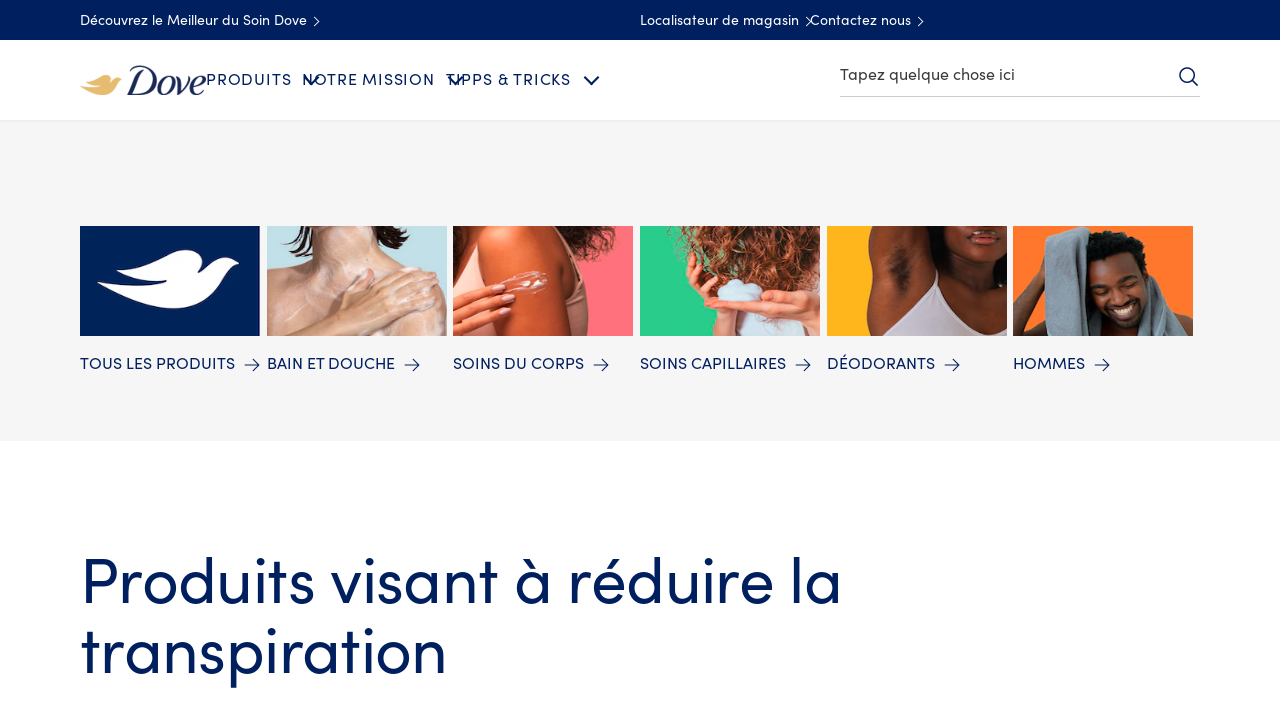

--- FILE ---
content_type: text/css; charset=utf-8
request_url: https://www.dove.com/static/60c3f9264a576f793406bda45596ac43eee337dc047c5d7fab751de331156753/css/teaser--dove-be-fr.css
body_size: 21301
content:
/* Version=4.25.0,Timestamp=2026-01-08T15:03:13.475Z */

.teaser .cmp-teaser__pretitle{color:#cfd8dc;font-family:Source Sans Pro,sans-serif}.teaser .cmp-teaser__title{color:#fff;font-family:Source Sans Pro,sans-serif}.teaser .cmp-teaser__description{color:#fff;margin-bottom:3rem}.teaser .cmp-teaser__description p,.teaser .cmp-teaser__readMore p{font-family:Source Sans Pro,sans-serif;letter-spacing:0;line-height:2.7rem;margin:0}.teaser .cmp-teaser__action-link{background:#2954ff;border:.2rem solid #2954ff;border-radius:3rem;font-family:Source Sans Pro,sans-serif;padding:.7rem 1.6rem}.teaser .cmp-teaser__action-link:hover{background:#103be6;border-color:#103be6}.teaser .cmp-teaser__action-link:focus{outline:.2rem solid #436eff;outline-offset:.2rem}.teaser .cmp-teaser__action-link:nth-child(2n){background:transparent;border:.2rem solid #fff}.teaser .cmp-teaser__action-link:nth-child(2n):hover{background:#fff;border-color:#fff;color:#000}.teaser.cmp-teaser-left-image .cmp-teaser,.teaser.cmp-teaser-right-image .cmp-teaser,.teaser.cmp-teaser-top-image .cmp-teaser{max-width:935px}.teaser.cmp-teaser-left-image .cmp-teaser__content,.teaser.cmp-teaser-right-image .cmp-teaser__content,.teaser.cmp-teaser-top-image .cmp-teaser__content{align-items:start;color:#000}.teaser.cmp-teaser-left-image .cmp-teaser__pretitle,.teaser.cmp-teaser-right-image .cmp-teaser__pretitle,.teaser.cmp-teaser-top-image .cmp-teaser__pretitle{color:#35414b}.teaser.cmp-teaser-left-image .cmp-teaser__action-link:nth-child(2n),.teaser.cmp-teaser-right-image .cmp-teaser__action-link:nth-child(2n),.teaser.cmp-teaser-top-image .cmp-teaser__action-link:nth-child(2n){border-color:#2a343c;color:#2a343c}.teaser.cmp-teaser-left-image .cmp-teaser__action-link:nth-child(2n):hover,.teaser.cmp-teaser-right-image .cmp-teaser__action-link:nth-child(2n):hover,.teaser.cmp-teaser-top-image .cmp-teaser__action-link:nth-child(2n):hover{background:#2a343c}.teaser.cmp-teaser-left-image.inverted .cmp-teaser__action-link:nth-child(2n),.teaser.cmp-teaser-right-image.inverted .cmp-teaser__action-link:nth-child(2n),.teaser.cmp-teaser-top-image.inverted .cmp-teaser__action-link:nth-child(2n){border-color:#fff;color:#fff}.teaser.cmp-teaser-left-image.inverted .cmp-teaser__action-link:nth-child(2n):hover,.teaser.cmp-teaser-right-image.inverted .cmp-teaser__action-link:nth-child(2n):hover,.teaser.cmp-teaser-top-image.inverted .cmp-teaser__action-link:nth-child(2n):hover{background:#fff;border-color:#fff;color:#000}.teaser.inverted .cmp-teaser{background-color:#35414b}.teaser.inverted .cmp-teaser__pretitle{color:#cfd8dc}.teaser .cmp-teaser-v1 .cmp-teaser__title{color:#000;display:block;font-family:Source Sans Pro,sans-serif}.teaser.cropped-image__right .cmp-teaser,.teaser.description-right .cmp-teaser{background-color:#fff;display:block;justify-content:normal;margin:0;padding:0}@media only screen and (min-width:1024px){.teaser.cropped-image__right .cmp-teaser,.teaser.description-right .cmp-teaser{display:flex;margin:0;padding:0}}.teaser.cropped-image__right .cmp-teaser__title,.teaser.description-right .cmp-teaser__title{width:auto}@media only screen and (min-width:768px){.teaser.cropped-image__right .cmp-teaser__title,.teaser.description-right .cmp-teaser__title{font-size:3.6rem;font-weight:700;letter-spacing:.36rem;line-height:4.4rem;margin:0;text-align:left}}.teaser.cropped-image__right .cmp-teaser__content,.teaser.description-right .cmp-teaser__content{margin:inherit}@media only screen and (min-width:1024px){.teaser.cropped-image__right .cmp-teaser__content,.teaser.description-right .cmp-teaser__content{margin:inherit;padding:9.6rem 3rem 0;position:absolute;transform:translateY(-50%);width:50%}.teaser.cropped-image__right .cmp-teaser__content>*,.teaser.description-right .cmp-teaser__content>*{width:45%}}.teaser.coupon .cmp-teaser__action-link,.teaser.teaser-featured-category .cmp-teaser__action-link,.teaser.teaser-featured-category-v2 .cmp-teaser__action-link{background-color:#fff;background:#003e7c;border:solid #002663;border-radius:3px;border-width:1px 1px 3px;color:#002663;color:#fff;cursor:pointer;display:inline-block;font-family:Helvetica,Arial,sans-serif;font-size:1.6rem;font-weight:300;letter-spacing:.406px;line-height:3.1rem;max-width:none;min-width:166px;padding:8px 30px;position:relative;text-align:center;text-decoration:none;transition:background-color .6s ease-out,border-color .6s ease-out}.teaser.coupon .cmp-teaser__action-link:hover,.teaser.teaser-featured-category .cmp-teaser__action-link:hover,.teaser.teaser-featured-category-v2 .cmp-teaser__action-link:hover{background-color:#ccc}.teaser.coupon .cmp-teaser__action-link:focus-visible,.teaser.teaser-featured-category .cmp-teaser__action-link:focus-visible,.teaser.teaser-featured-category-v2 .cmp-teaser__action-link:focus-visible{outline-offset:4px}.teaser.coupon .cmp-teaser__action-link:hover,.teaser.teaser-featured-category .cmp-teaser__action-link:hover,.teaser.teaser-featured-category-v2 .cmp-teaser__action-link:hover{background-color:#002663;border-color:#002663;color:#fff}.teaser .cmp-teaser{background:#fff;color:#fff;display:flex;flex-direction:column;position:relative;width:100%}.teaser .cmp-teaser__image{align-items:center;background:#fff;display:flex}.teaser .cmp-teaser__image .cmp-image{width:100%}.teaser .cmp-teaser__content{align-items:center;display:flex;flex-direction:column;justify-content:center;left:50%;overflow:hidden;padding:1.6rem;position:absolute;top:50%;transform:translate(-50%,-50%);width:100%}.teaser .cmp-teaser__content .cmp-teaser-read_more_link{bottom:0;color:#546e98;cursor:pointer;display:inline-block;padding-left:0!important;position:relative;text-decoration:none}.teaser .cmp-teaser__content .theme-dsep .cmp-teaser-read_more_link,.theme-dsep .teaser .cmp-teaser__content .cmp-teaser-read_more_link{color:#366aa5}.teaser .cmp-teaser__content .cmp-teaser-read_less_link{color:#546e98;cursor:pointer;text-decoration:none;transition:all 1s ease-in-out}.teaser .cmp-teaser__content .theme-dsep .cmp-teaser-read_less_link,.theme-dsep .teaser .cmp-teaser__content .cmp-teaser-read_less_link{color:#366aa5}.teaser .cmp-teaser__pretitle{color:#666;font-family:Helvetica,Arial,sans-serif;font-size:1.1rem;font-weight:600;letter-spacing:.048rem;line-height:1.8rem;opacity:1;text-transform:uppercase}.teaser .cmp-teaser__title{color:#002663;font-family:Helvetica,Arial,sans-serif;font-size:4rem;font-weight:400;letter-spacing:0;line-height:4.9rem;margin:1rem 0 1.6rem;opacity:1;text-align:center}.teaser .cmp-teaser__title a{color:inherit;text-decoration:none}.teaser .cmp-teaser__description{display:block;margin-bottom:0;max-height:none;overflow:hidden;transition:all .7s ease-in-out}.teaser .cmp-teaser__description p,.teaser .cmp-teaser__readMore p{color:#666;font-family:Helvetica,Arial,sans-serif;font-size:1.6rem;letter-spacing:.406px;line-height:2.3rem;margin:0 0 20px;opacity:1;padding:0}.teaser .cmp-teaser__description li,.teaser .cmp-teaser__readMore li{color:#666;font-weight:300}.teaser .cmp-teaser__action-link{background:#363d48;border:.2rem solid #363d48;border-radius:0;color:#fff;display:inline-block;font-family:Helvetica,Arial,sans-serif;font-size:1.6rem;font-weight:600;letter-spacing:0;line-height:2.2rem;margin:0 1.6rem .8rem 0;opacity:1;padding:.9rem 1.6rem;text-align:left;text-decoration:none}.teaser .cmp-teaser__action-link:hover,.teaser .cmp-teaser__action-link:nth-child(2n){background:#363d48;border-color:#363d48}.teaser .cmp-teaser__action-link:nth-child(2n):hover{background:#363d48;border-color:#363d48;color:#fff}.teaser.cmp-teaser-left-image .cmp-teaser,.teaser.cmp-teaser-right-image .cmp-teaser,.teaser.cmp-teaser-top-image .cmp-teaser{color:#000;margin:auto;max-width:100%}.teaser.cmp-teaser-left-image .cmp-teaser__content,.teaser.cmp-teaser-right-image .cmp-teaser__content,.teaser.cmp-teaser-top-image .cmp-teaser__content{position:static;transform:none;width:100%}@media only screen and (min-width:768px){.teaser.cmp-teaser-left-image .cmp-teaser__content,.teaser.cmp-teaser-right-image .cmp-teaser__content,.teaser.cmp-teaser-top-image .cmp-teaser__content{width:40%}}.teaser.cmp-teaser-left-image .cmp-teaser__image,.teaser.cmp-teaser-right-image .cmp-teaser__image,.teaser.cmp-teaser-top-image .cmp-teaser__image{position:static;width:100%}@media only screen and (min-width:768px){.teaser.cmp-teaser-left-image .cmp-teaser__image,.teaser.cmp-teaser-right-image .cmp-teaser__image,.teaser.cmp-teaser-top-image .cmp-teaser__image{width:60%}}.teaser.cmp-teaser-left-image .cmp-teaser__pretitle,.teaser.cmp-teaser-right-image .cmp-teaser__pretitle,.teaser.cmp-teaser-top-image .cmp-teaser__pretitle{color:#f0f0f0}.teaser.cmp-teaser-left-image .cmp-teaser__action-link:nth-child(2n),.teaser.cmp-teaser-right-image .cmp-teaser__action-link:nth-child(2n),.teaser.cmp-teaser-top-image .cmp-teaser__action-link:nth-child(2n){border-color:#fff;color:#455a64}.teaser.cmp-teaser-left-image .cmp-teaser__action-link:nth-child(2n):hover,.teaser.cmp-teaser-right-image .cmp-teaser__action-link:nth-child(2n):hover,.teaser.cmp-teaser-top-image .cmp-teaser__action-link:nth-child(2n):hover{color:#fff}.teaser.cmp-teaser-left-image.inverted .cmp-teaser__action-link:nth-child(2n),.teaser.cmp-teaser-right-image.inverted .cmp-teaser__action-link:nth-child(2n),.teaser.cmp-teaser-top-image.inverted .cmp-teaser__action-link:nth-child(2n){border-color:inherit;color:inherit}.teaser.cmp-teaser-left-image.inverted .cmp-teaser__action-link:nth-child(2n):hover,.teaser.cmp-teaser-right-image.inverted .cmp-teaser__action-link:nth-child(2n):hover,.teaser.cmp-teaser-top-image.inverted .cmp-teaser__action-link:nth-child(2n):hover{border-color:transparent}.teaser.cmp-teaser-left-image .cmp-teaser{flex-direction:column}@media only screen and (min-width:768px){.teaser.cmp-teaser-left-image .cmp-teaser{flex-direction:row}}.teaser.cmp-teaser-right-image .cmp-teaser{flex-direction:column}@media only screen and (min-width:768px){.teaser.cmp-teaser-right-image .cmp-teaser{flex-direction:row-reverse}}.teaser.cmp-teaser-top-image .cmp-teaser,.teaser.cmp-teaser-top-image .cmp-teaser__image{flex-direction:column;position:relative;width:100%}.teaser.cmp-teaser-top-image .cmp-teaser__content{margin:auto;max-width:none;padding:24px 34px;text-align:center;width:100%;z-index:0}@media only screen and (min-width:768px){.teaser.cmp-teaser-top-image .cmp-teaser__content{float:left;max-width:512px;padding:0 10px}}@media only screen and (min-width:1024px){.teaser.cmp-teaser-top-image .cmp-teaser__content{width:50%}}.teaser.cmp-teaser-top-image .cmp-teaser__content .cmp-teaser__title{color:#002663;font-size:2.8rem;font-weight:300;line-height:3.6rem;margin-bottom:20px;margin-top:0}@media only screen and (min-width:768px){.teaser.cmp-teaser-top-image .cmp-teaser__content .cmp-teaser__title{font-size:4rem;line-height:5.3rem}}.teaser.inverted .cmp-teaser{background-color:#f0f0f0;color:#fff}.teaser.inverted .cmp-teaser__pretitle{color:#666}.teaser .cmp-teaser-v1 .cmp-teaser__content{background:#fff;flex:auto;left:2rem;max-width:445px;padding:0;position:absolute;top:24rem;transform:none;width:calc(100% - 4rem)}.teaser .cmp-teaser-v1 .cmp-teaser__title{color:#666;font-family:Helvetica,Arial,sans-serif;font-size:3.6rem;letter-spacing:.2rem;margin:3rem 2rem;text-align:left}@media only screen and (min-width:768px){.teaser .cmp-teaser-v1 .cmp-teaser__content{width:calc(50% - 3rem)}.teaser .cmp-teaser-v1 .cmp-teaser__title{font-size:4rem;margin:3rem}}@media only screen and (min-width:1024px){.teaser .cmp-teaser-v1 .cmp-teaser__content{left:100%;width:14.5rem}.teaser .cmp-teaser-v1 .cmp-teaser__title{font-size:4.8rem;margin:4rem 3rem}}.teaser[data-component-variants=textonly] .cmp-teaser__action-container,.teaser[data-component-variants=textonly] .cmp-teaser__image,.teaser[data-component-variants=textonly] .cmp-teaser__pretitle{display:none}.teaser[data-component-variants=textonly] .cmp-teaser__content{display:block;max-width:730px;padding:1.6rem;position:static;transform:unset}.teaser[data-component-variants=textonly] .cmp-teaser__title{font-size:2.8rem;font-weight:300;letter-spacing:.29rem;line-height:3.2rem;text-align:left}@media only screen and (min-width:768px){.teaser[data-component-variants=textonly] .cmp-teaser__title{font-size:3.6rem;letter-spacing:.36rem;line-height:4.4rem;margin:0}}.teaser[data-component-variants=textonly] .cmp-teaser__title a{cursor:default}.teaser[data-component-variants=textonly] .cmp-teaser__description{margin:2rem 0 0}.teaser[data-component-variants=textonly] .cmp-teaser__description p{line-height:2.2rem}.teaser[data-component-variants=image] .cmp-teaser__content{display:none}.teaser[data-component-variants=image] .cmp-teaser__image{display:block}.teaser.cropped-image__right .cmp-teaser,.teaser.description-right .cmp-teaser{max-width:100%}.teaser.cropped-image__right .cmp-teaser__title,.teaser.description-right .cmp-teaser__title{font-size:2.8rem;font-weight:300;letter-spacing:.29rem;line-height:3.2rem;margin:0;text-align:left}@media only screen and (min-width:768px){.teaser.cropped-image__right .cmp-teaser__title,.teaser.description-right .cmp-teaser__title{font-size:3.6rem;font-weight:700;letter-spacing:.36rem;line-height:4.4rem;margin:0}}.teaser.cropped-image__right .cmp-teaser__title a,.teaser.description-right .cmp-teaser__title a{cursor:default}.teaser.cropped-image__right .cmp-teaser__content,.teaser.description-right .cmp-teaser__content{align-items:flex-start;padding:4.6rem 1.5rem 0;position:static;transform:none}@media only screen and (min-width:1024px){.teaser.cropped-image__right .cmp-teaser__content,.teaser.description-right .cmp-teaser__content{padding:9.6rem 3rem 0;position:absolute;transform:translateY(-50%);width:50%}}.teaser.cropped-image__right .cmp-teaser__description,.teaser.description-right .cmp-teaser__description{padding:2.6rem 0 .6rem}@media only screen and (min-width:768px){.teaser.cropped-image__right .cmp-teaser__description,.teaser.description-right .cmp-teaser__description{padding-top:3rem}}.teaser.cropped-image__right .cmp-teaser__action-link,.teaser.description-right .cmp-teaser__action-link{border-radius:unset;font-size:1.4rem;font-weight:700;margin-top:1rem;max-width:345px;text-align:center;width:100%}@media only screen and (min-width:768px){.teaser.cropped-image__right .cmp-teaser__action-link,.teaser.description-right .cmp-teaser__action-link{max-width:216px}}@media only screen and (min-width:1024px){.teaser.cropped-image__right .cmp-teaser__action-link,.teaser.description-right .cmp-teaser__action-link{max-width:255px}.teaser.cropped-image__right .cmp-teaser{flex-direction:row-reverse}}.teaser.cropped-image__right .cmp-teaser__content{position:static}@media only screen and (min-width:1024px){.teaser.cropped-image__right .cmp-teaser__content{padding:0 3rem;transform:none;width:50%}.teaser.cropped-image__right .cmp-teaser__image{width:50%}}.teaser.cropped-image__right .cmp-teaser__action-link{display:none}.teaser.cmp-teaser-bottom-curve{margin-bottom:20px;overflow:hidden}.teaser.cmp-teaser-bottom-curve .cmp-teaser__image:before{background-color:#fff;border-radius:100%;content:"";height:150%;left:-60%;opacity:.4;position:absolute;top:90%;transform:translateY(-10px) rotate(-1.8deg);transition:top .8s .2s;width:220%;z-index:22}@media only screen and (max-width:768px){.teaser.cmp-teaser-bottom-curve .cmp-teaser__image:before{transform:translateY(-4px) rotate(-1.7deg)}}@media only screen and (min-width:768px){.teaser.cmp-teaser-bottom-curve .cmp-teaser__image:before{top:92%;transform:translateY(-15px) rotate(-1.7deg)}}.teaser.cmp-teaser-bottom-curve .cmp-teaser__image:after{background-color:#fff;border-radius:100%;content:"";height:150%;left:-60%;opacity:1;position:absolute;top:91%;transition:top .8s .2s;width:220%;z-index:0}.teaser.cmp-teaser-bottom-curve .cmp-teaser__image .cmp-image__image{aspect-ratio:767/360}@media only screen and (min-width:768px){.teaser.cmp-teaser-bottom-curve .cmp-teaser__image .cmp-image__image{aspect-ratio:1199/400}}@media only screen and (min-width:1024px){.teaser.cmp-teaser-bottom-curve .cmp-teaser__image .cmp-image__image{left:50%;max-width:none;position:absolute;top:-15px;transform:translate(-50%);width:100%}}.teaser.cmp-teaser-watermark-left-bottom .cmp-teaser__image .cmp-image:before,.teaser.cmp-teaser-watermark-left-top .cmp-teaser__image .cmp-image:before,.teaser.cmp-teaser-watermark-right-bottom .cmp-teaser__image .cmp-image:before,.teaser.cmp-teaser-watermark-right-top .cmp-teaser__image .cmp-image:before{background:url(../assets/dove/icons/honesty-mark-white.svg) no-repeat;background-position:100%;background-size:contain;content:"";height:40px;position:absolute;width:100%;z-index:2}@media only screen and (min-width:768px){.teaser.cmp-teaser-watermark-left-bottom .cmp-teaser__image .cmp-image:before,.teaser.cmp-teaser-watermark-left-top .cmp-teaser__image .cmp-image:before,.teaser.cmp-teaser-watermark-right-bottom .cmp-teaser__image .cmp-image:before,.teaser.cmp-teaser-watermark-right-top .cmp-teaser__image .cmp-image:before{height:64px;right:25px}}.teaser.cmp-teaser-watermark-right-top .cmp-teaser__image .cmp-image:before{right:26px;top:6%}.teaser.cmp-teaser-watermark-right-bottom .cmp-teaser__image .cmp-image:before{background-position:100%;bottom:22px;right:10px;top:61%}@media only screen and (min-width:768px){.teaser.cmp-teaser-watermark-right-bottom .cmp-teaser__image .cmp-image:before{bottom:41.5px;height:64px;right:20px;top:64%;width:100%}}@media only screen and (min-width:992px){.teaser.cmp-teaser-watermark-right-bottom .cmp-teaser__image .cmp-image:before{bottom:54px;right:25px;top:72%}}.teaser.cmp-teaser-watermark-left-top .cmp-teaser__image .cmp-image:before{background-position:0;left:25px;right:auto;top:6%}.teaser.cmp-teaser-watermark-left-bottom .cmp-teaser__image .cmp-image:before{background-position:0;left:15px;top:57%}@media only screen and (min-width:768px){.teaser.cmp-teaser-watermark-left-bottom .cmp-teaser__image .cmp-image:before{top:67%}}@media only screen and (min-width:992px){.teaser.cmp-teaser-watermark-left-bottom .cmp-teaser__image .cmp-image:before{left:25px;top:76%}}.teaser.cmp-teaser-right-image.cmp-teaser-backgroudcolor{align-items:center;background:#f4f5f6;display:flex;justify-content:center;padding:4rem 0}.teaser.cmp-teaser-left-image-curve,.teaser.cmp-teaser-left-image-curve-variation2{margin:0!important;overflow:hidden;width:100%!important}.teaser.cmp-teaser-curved-right .cmp-teaser__action-link,.teaser.cmp-teaser-left-image-curve .cmp-teaser__action-link,.teaser.cmp-teaser-left-image-curve-variation2 .cmp-teaser__action-link,.teaser.cmp-teaser-right-image-curve-variation2 .cmp-teaser__action-link{background-color:#fff;border:1px solid #dbc081;border-radius:.3rem;color:#002663;cursor:pointer;font-weight:300;line-height:4.8rem;min-height:51px;min-width:166px;overflow:hidden;padding:0 30px;position:relative;text-align:center;text-transform:none;transition:background-color .6s ease-out,border-color .6s ease-out;width:auto}.teaser.cmp-teaser-curved-right .cmp-teaser__action-link:after,.teaser.cmp-teaser-left-image-curve .cmp-teaser__action-link:after,.teaser.cmp-teaser-left-image-curve-variation2 .cmp-teaser__action-link:after,.teaser.cmp-teaser-right-image-curve-variation2 .cmp-teaser__action-link:after{background:linear-gradient(90deg,#b78938 0,#dabf80 25%,#ffe2ac 51%,#dabf80 76%,#b78938);bottom:0;content:"";height:3px;left:0;position:absolute;width:100%}.teaser.cmp-teaser-curved-right .cmp-teaser__action-link:hover,.teaser.cmp-teaser-left-image-curve .cmp-teaser__action-link:hover,.teaser.cmp-teaser-left-image-curve-variation2 .cmp-teaser__action-link:hover,.teaser.cmp-teaser-right-image-curve-variation2 .cmp-teaser__action-link:hover{background-color:#dbc081;border-color:#b78938;color:#fff}.teaser.cmp-teaser-left-image-curve .cmp-teaser__image,.teaser.cmp-teaser-left-image-curve-variation2 .cmp-teaser__image{position:relative!important}@media only screen and (min-width:768px){.teaser.cmp-teaser-left-image-curve .cmp-teaser__image,.teaser.cmp-teaser-left-image-curve-variation2 .cmp-teaser__image{border:1px solid transparent;max-height:490px;max-width:490px;position:relative;width:50%}}.teaser.cmp-teaser-left-image-curve .cmp-teaser__image:before,.teaser.cmp-teaser-left-image-curve-variation2 .cmp-teaser__image:before{background:#fff;border:1px solid #fff;border-top-left-radius:100% 100%;border-top-right-radius:0;bottom:0;content:"";height:105%;left:auto;position:absolute;right:-5%;width:25%;z-index:1}@media only screen and (max-width:767px){.teaser.cmp-teaser-left-image-curve .cmp-teaser__image:before,.teaser.cmp-teaser-left-image-curve-variation2 .cmp-teaser__image:before{background:#fff;border:1px solid #fff;border-top-left-radius:100% 100%;border-top-right-radius:100% 100%;bottom:-20px;content:"";height:60px;left:0;position:absolute;right:0;transform:translateX(-5%);width:110%;z-index:1}}.teaser.cmp-teaser-left-image-curve .cmp-teaser__content,.teaser.cmp-teaser-left-image-curve-variation2 .cmp-teaser__content,.teaser.cmp-teaser-right-image-curve-variation2 .cmp-teaser__content{align-items:center;display:flex;justify-content:center;padding:0;text-align:center;z-index:3}.teaser.cmp-teaser-left-image-curve .cmp-teaser__title,.teaser.cmp-teaser-left-image-curve-variation2 .cmp-teaser__title,.teaser.cmp-teaser-right-image-curve-variation2 .cmp-teaser__title{color:#002663!important;font-size:2.2rem;font-weight:300;letter-spacing:.406px;line-height:2.8rem;margin-bottom:0}@media only screen and (min-width:768px){.teaser.cmp-teaser-left-image-curve .cmp-teaser__title,.teaser.cmp-teaser-left-image-curve-variation2 .cmp-teaser__title,.teaser.cmp-teaser-right-image-curve-variation2 .cmp-teaser__title{font-size:3rem;line-height:3.6rem}}.teaser.cmp-teaser-left-image-curve .cmp-teaser__description,.teaser.cmp-teaser-left-image-curve-variation2 .cmp-teaser__description,.teaser.cmp-teaser-right-image-curve-variation2 .cmp-teaser__description{margin:20px 0}.teaser.cmp-teaser-left-image-curve .cmp-teaser__description p,.teaser.cmp-teaser-left-image-curve-variation2 .cmp-teaser__description p,.teaser.cmp-teaser-right-image-curve-variation2 .cmp-teaser__description p{color:#666;font-family:Helvetica,Arial,sans-serif;font-size:1.6rem;font-weight:300;line-height:2.3rem;margin-bottom:0}.teaser.cmp-teaser-bottom-curve .cmp-teaser__content{padding-bottom:0;padding-top:0;z-index:99}.cmp-teaser-right-image-curve,.teaser.cmp-teaser-right-image-curve-variation2{margin:10px auto;overflow:hidden}.cmp-teaser-right-image-curve .cmp-teaser__action-link{background-color:#fff;border:1px solid #dbc081;border-radius:.3rem;color:#002663;cursor:pointer;font-weight:300;line-height:4.8rem;min-height:51px;outline:0;overflow:hidden;padding:0 30px;position:relative;text-align:center;text-transform:none;transition:background-color .6s ease-out,border-color .6s ease-out;width:auto}.cmp-teaser-right-image-curve .cmp-teaser__action-link :after{background:linear-gradient(90deg,#b78938 0,#dabf80 25%,#ffe2ac 51%,#dabf80 76%,#b78938);bottom:0;content:"";height:3px;left:0;position:absolute;width:100%}.cmp-teaser-right-image-curve .cmp-teaser__action-link :hover{background-color:#dbc081;border-color:#b78938;color:#fff}@media only screen and (max-width:768px){.cmp-teaser-right-image-curve .cmp-teaser__image{position:relative!important}}.cmp-teaser-right-image-curve .cmp-teaser__image :before{background:#fff;border:1px solid #fff;border-top-left-radius:0;border-top-right-radius:100% 100%;bottom:0;content:"";height:116%;left:27%;position:absolute;right:auto;width:25%;z-index:1}@media only screen and (max-width:767px){.cmp-teaser-right-image-curve .cmp-teaser__image :before{background:#fff;border:1px solid #fff;border-top-left-radius:100%;border-top-right-radius:100%;bottom:0;content:"";height:30px;left:auto;position:absolute;right:0;width:100%;z-index:1}}.cmp-teaser-right-image-curve .cmp-teaser__content{align-items:center;display:flex;justify-content:center;padding:0;text-align:center;z-index:3}.cmp-teaser-right-image-curve .cmp-teaser__title{color:#002663;font-size:2rem;font-weight:300;line-height:3rem;margin-bottom:0}.cmp-teaser-right-image-curve .cmp-teaser__description p{color:#666;font-family:Helvetica,Arial,sans-serif;font-size:1.6rem;font-weight:300;line-height:2.3rem}.cmp-teaser-right-image-curve .cmp-teaser__description{margin-bottom:1.5rem}.teaser.cmp-teaser-bottom-curve .cmp-teaser__image .cmp-image{height:46vw}@media only screen and (min-width:768px){.teaser.cmp-teaser-bottom-curve .cmp-teaser__image .cmp-image{height:auto;position:relative}}@media only screen and (min-width:992px){.teaser.cmp-teaser-bottom-curve .cmp-teaser__image .cmp-image{height:32vw}}.teaser.cmp-teaser-bottom-round .cmp-teaser__image{aspect-ratio:767/360;display:block}@media only screen and (min-width:768px){.teaser.cmp-teaser-bottom-round .cmp-teaser__image{aspect-ratio:1199/400}}.teaser.cmp-teaser-bottom-round .cmp-teaser__image:before{background:url(../assets/dove/backgrounds/curve-white.svg) 50% no-repeat;background-size:100% 20px;border-radius:0;bottom:0;content:"";display:block;height:20px;left:0;position:absolute;top:auto;width:100%;z-index:0}@media only screen and (min-width:768px){.teaser.cmp-teaser-left-image-curve-variation2 .cmp-teaser__content,.teaser.cmp-teaser-right-image-curve-variation2 .cmp-teaser__content,.teaser.no-curve .cmp-teaser__content{box-sizing:border-box;height:100%;left:auto;right:30px;text-align:center;top:0;width:40%}}.teaser.cmp-teaser-big-image-circle .cmp-teaser,.teaser.cmp-teaser-top-image-circle .cmp-teaser{justify-content:center;margin:23px auto;max-width:1024px;padding:0 20px;width:100%}.teaser.cmp-teaser-big-image-circle .cmp-teaser__image,.teaser.cmp-teaser-top-image-circle .cmp-teaser__image{border:1px solid transparent;border-radius:100%;box-sizing:border-box;display:block;height:auto;margin:0 auto;overflow:hidden;padding:0;position:relative;text-align:right;width:190px}@media only screen and (min-width:768px){.teaser.cmp-teaser-big-image-circle .cmp-teaser__image,.teaser.cmp-teaser-top-image-circle .cmp-teaser__image{box-sizing:border-box;float:left;height:100%;margin:0 6%;max-height:none;max-width:490px;width:215px}}@media only screen and (min-width:992px){.teaser.cmp-teaser-big-image-circle .cmp-teaser__image,.teaser.cmp-teaser-top-image-circle .cmp-teaser__image{position:relative}}.teaser.cmp-teaser-big-image-circle .cmp-teaser__image .cmp-image picture,.teaser.cmp-teaser-top-image-circle .cmp-teaser__image .cmp-image picture{border:0;display:inline-block;height:auto;margin:0;vertical-align:middle;width:100%}.teaser.cmp-teaser-big-image-circle .cmp-teaser__content,.teaser.cmp-teaser-top-image-circle .cmp-teaser__content{background:#fff;float:none;height:auto;left:auto;padding:0 20px;padding-top:10px!important;position:relative;right:auto;width:100%}@media only screen and (min-width:768px){.teaser.cmp-teaser-big-image-circle .cmp-teaser__content,.teaser.cmp-teaser-top-image-circle .cmp-teaser__content{align-items:flex-start!important;box-sizing:border-box;left:auto;margin:0 3%;min-height:100%;position:relative;right:30px;text-align:left;width:51%}}@media only screen and (min-width:992px){.teaser.cmp-teaser-big-image-circle .cmp-teaser__content,.teaser.cmp-teaser-top-image-circle .cmp-teaser__content{margin:0;top:0;width:38%}}.teaser.cmp-teaser-big-image-circle .cmp-teaser__title,.teaser.cmp-teaser-top-image-circle .cmp-teaser__title{color:#002663;font-family:Helvetica,Arial,sans-serif;font-size:1.7rem;font-weight:300;letter-spacing:.406px;margin-bottom:0;margin-top:0}@media only screen and (min-width:768px){.teaser.cmp-teaser-big-image-circle .cmp-teaser__title,.teaser.cmp-teaser-top-image-circle .cmp-teaser__title{font-size:2rem;line-height:inherit;margin-bottom:15px;text-align:left}}.teaser.cmp-teaser-big-image-circle .cmp-teaser__description p,.teaser.cmp-teaser-top-image-circle .cmp-teaser__description p{font-family:Helvetica,Arial,sans-serif;font-size:1.6rem;font-weight:300;letter-spacing:.406px;line-height:2.3rem;text-align:center}@media only screen and (min-width:768px){.teaser.cmp-teaser-big-image-circle .cmp-teaser__description p,.teaser.cmp-teaser-top-image-circle .cmp-teaser__description p{text-align:left}}.teaser.cmp-teaser-top-image.dsep-teaser-variation{margin-bottom:40px}.teaser.cmp-teaser-top-image.dsep-teaser-variation .cmp-teaser__image{overflow:hidden}@media only screen and (min-width:1200px){.teaser.cmp-teaser-top-image.dsep-teaser-variation .cmp-teaser__image{overflow:visible}}.teaser.cmp-teaser-top-image.dsep-teaser-variation .cmp-teaser__image:after{background:url(../assets/global/icons/dsepcurve.svg) bottom no-repeat;background-position:bottom 0 right -1px;background-size:100% 100%;bottom:0;content:"";display:block;min-height:40px;min-width:100%;position:absolute}@media only screen and (min-width:768px){.teaser.cmp-teaser-top-image.dsep-teaser-variation .cmp-teaser__image:after{min-height:60px}}@media only screen and (min-width:992px){.teaser.cmp-teaser-top-image.dsep-teaser-variation .cmp-teaser__image:after{min-height:80px}}@media only screen and (min-width:1200px){.teaser.cmp-teaser-top-image.dsep-teaser-variation .cmp-teaser__image:before{background-image:url(../assets/dove/icons/dsep-hero-logo-en.svg);background-position:bottom;background-repeat:no-repeat;background-size:50%;bottom:-20px;content:"";display:inline-block;height:156px;left:0;margin:0 auto;position:absolute;right:0;top:auto;width:322px;z-index:9}}.teaser.cmp-teaser-top-image.dsep-teaser-variation .cmp-teaser__image .cmp-image{height:170px;overflow:hidden;transition:opacity 2s;z-index:0}@media only screen and (min-width:544px){.teaser.cmp-teaser-top-image.dsep-teaser-variation .cmp-teaser__image .cmp-image{height:265px}}@media only screen and (min-width:768px){.teaser.cmp-teaser-top-image.dsep-teaser-variation .cmp-teaser__image .cmp-image{height:290px}}@media only screen and (min-width:992px){.teaser.cmp-teaser-top-image.dsep-teaser-variation .cmp-teaser__image .cmp-image{height:360px}}@media only screen and (min-width:1200px){.teaser.cmp-teaser-top-image.dsep-teaser-variation .cmp-teaser__image .cmp-image{height:100%}.teaser.cmp-teaser-top-image.dsep-teaser-variation .cmp-teaser__image .cmp-image:before{content:"";display:block;padding-top:32.7%;width:100%}}@media only screen and (min-width:768px){.teaser.cmp-teaser-top-image.dsep-teaser-variation .cmp-teaser__image .cmp-image picture{bottom:0;min-width:320px;position:absolute;top:-22%;width:100%}}.teaser.cmp-teaser-top-image.dsep-teaser-variation .cmp-teaser__content{max-width:1024px;padding-top:39px!important}@media only screen and (min-width:768px){.teaser.cmp-teaser-top-image.dsep-teaser-variation .cmp-teaser__content{background:#fff;padding:0 7px;width:100%}}@media only screen and (min-width:1200px){.teaser.cmp-teaser-top-image.dsep-teaser-variation .cmp-teaser__content{left:0;overflow:visible;position:relative}}.teaser.cmp-teaser-top-image.dsep-teaser-variation .cmp-teaser__content:before{background-image:url(../assets/dove/icons/dsep-hero-logo-en.svg);background-position:bottom;background-repeat:no-repeat;background-size:50%;content:"";display:inline-block;height:156px;left:0;margin:0 auto;position:absolute;right:0;top:44px;width:322px;z-index:999}@media only screen and (min-width:544px){.teaser.cmp-teaser-top-image.dsep-teaser-variation .cmp-teaser__content:before{top:141px}}@media only screen and (min-width:768px){.teaser.cmp-teaser-top-image.dsep-teaser-variation .cmp-teaser__content:before{top:160px}}@media only screen and (min-width:992px){.teaser.cmp-teaser-top-image.dsep-teaser-variation .cmp-teaser__content:before{top:230px}}@media only screen and (min-width:1200px){.teaser.cmp-teaser-top-image.dsep-teaser-variation .cmp-teaser__content:before{background:#fff;content:"";display:block;height:100%;left:50%;margin:0;position:absolute;right:auto;top:0;transform:translateX(-50%);width:100vw;z-index:-1}}.teaser.cmp-teaser-top-image.dsep-teaser-variation .cmp-teaser__title{color:#366aa5;letter-spacing:.406px;line-height:3.36rem;margin-bottom:24px;padding-top:39px}@media only screen and (min-width:768px){.teaser.cmp-teaser-top-image.dsep-teaser-variation .cmp-teaser__title{font-size:3.5rem;line-height:4.305rem;margin:0 auto 24px;padding-top:39px;width:79%}}@media only screen and (min-width:992px){.teaser.cmp-teaser-top-image.dsep-teaser-variation .cmp-teaser__title{margin-left:auto;padding:28px 9px 0;width:72%}}@media only screen and (min-width:768px){.teaser.cmp-teaser-top-image.dsep-teaser-variation .cmp-teaser__description{margin:0 auto;padding:0 2px;width:79%}}@media only screen and (min-width:992px){.teaser.cmp-teaser-top-image.dsep-teaser-variation .cmp-teaser__description{margin:0 auto;padding:0 9px;width:72%}}.teaser.cmp-teaser-top-image.dsep-teaser-variation .cmp-teaser__description p{color:#666;font-family:Helvetica,Arial,sans-serif;font-size:1.6rem;letter-spacing:.2px;line-height:2.3rem;line-height:2.288rem;margin:0 auto;opacity:1;padding:0}.teaser.featured-instagram-post-tab .cmp-teaser:after,.teaser.featured-instagram-post-tab .cmp-teaser:before{background-color:#dbc081;background-image:linear-gradient(90deg,#b78938 0,#dabf80 25%,#ffe2ac 50%,#dabf80 75%,#b78938);content:"";height:1px;margin:auto;position:absolute;width:100%}.teaser{margin-bottom:4rem}.teaser.cmp-teaser-article{margin-bottom:10px}.teaser .cmp-teaser__image .cmp-image__image{width:100%}.teaser .cmp-teaser__content .cmp-teaser-read_more_link{margin-bottom:0;padding-left:0;padding-right:0}.teaser .cmp-teaser__content .cmp-teaser-read_less_link:before,.teaser .cmp-teaser__content .cmp-teaser-read_more_link:before{display:none}.teaser .cmp-teaser__content .cmp-teaser-read_less_link{margin-bottom:0;padding-left:0;padding-right:0}.teaser .cmp-teaser__readMore{height:0;overflow:hidden;transition:height .6s ease}.teaser.cmp-teaser-left-image .cmp-teaser__content,.teaser.cmp-teaser-right-image .cmp-teaser__content,.teaser.cmp-teaser-top-image .cmp-teaser__content{align-items:center}@media only screen and (min-width:500px){.teaser.cmp-teaser-top-image .cmp-teaser__image.cmp-image{height:265px}}.teaser.cmp-teaser-top-image h2{color:#666;font-size:2rem;font-weight:300}.teaser.cmp-teaser-bottom-curve{margin-bottom:0!important}.teaser.cmp-teaser-bottom-curve .cmp-teaser__image .cmp-image__image .cmp-image:before{top:69%!important}.teaser.cmp-teaser-bottom-curve.with-logo .cmp-teaser__content{margin-top:-5px}@media only screen and (min-width:768px){.teaser.cmp-teaser-bottom-curve.with-logo .cmp-teaser__content{margin-top:-14px}}@media only screen and (min-width:1336px){.teaser.cmp-teaser-bottom-curve.with-logo .cmp-teaser__content{margin-top:-2.4vw}}.teaser.cmp-teaser-bottom-curve.with-logo .cmp-teaser__content:before{background:url(../assets/dove/icons/dove-cuidate-home-logo.svg);background-position:50%;background-repeat:no-repeat;background-size:contain;content:"";height:80px;margin-bottom:25px;width:100%}@media only screen and (min-width:768px){.teaser.cmp-teaser-bottom-curve.with-logo .cmp-teaser__content:before{height:90px;margin-bottom:30px}}.teaser.cmp-teaser-bottom-round{margin-bottom:2rem!important}.teaser.cmp-teaser-bottom-round.cmp-teaser-bottom-round-blue .cmp-teaser__image:before{background-image:url(../assets/dove/icons/curve-dsep.svg);background-size:100% 100%}@media only screen and (min-width:768px){.teaser.cmp-teaser-bottom-round.cmp-teaser-bottom-round-blue .cmp-teaser__image:before{height:60px}}@media only screen and (min-width:1024px){.teaser.cmp-teaser-bottom-round.cmp-teaser-bottom-round-blue .cmp-teaser__image:before{height:80px}}.teaser.cmp-teaser-watermark-left-bottom .cmp-teaser__image .cmp-image:before,.teaser.cmp-teaser-watermark-left-top .cmp-teaser__image .cmp-image:before{content:""}.teaser.cmp-teaser-left-image-curve .cmp-teaser,.teaser.cmp-teaser-left-image-curve-variation2 .cmp-teaser{padding:0 20px;z-index:4}@media only screen and (min-width:768px){.teaser.cmp-teaser-left-image-curve .cmp-teaser,.teaser.cmp-teaser-left-image-curve-variation2 .cmp-teaser{justify-content:space-between}.teaser.cmp-teaser-left-image-curve .cmp-teaser__content,.teaser.cmp-teaser-left-image-curve-variation2 .cmp-teaser__content{align-self:center}}.teaser.cmp-teaser-left-image-curve .cmp-teaser__image .cmp-image picture,.teaser.cmp-teaser-left-image-curve-variation2 .cmp-teaser__image .cmp-image picture{border:1px solid transparent}.teaser.cmp-teaser-right-image-curve-variation2 .cmp-teaser{padding:0 20px;z-index:4}@media only screen and (min-width:768px){.teaser.cmp-teaser-right-image-curve-variation2 .cmp-teaser{justify-content:space-between}.teaser.cmp-teaser-right-image-curve-variation2 .cmp-teaser__content{align-self:center}}.teaser.cmp-teaser-right-image-curve-variation2 .cmp-teaser__image{border:1px solid transparent;max-height:100%;max-width:100%;position:relative;width:100%}@media screen and (min-width:768px)and (max-width:991px){.teaser.cmp-teaser-right-image-curve-variation2 .cmp-teaser__image{width:50%}}@media only screen and (min-width:992px){.teaser.cmp-teaser-right-image-curve-variation2 .cmp-teaser__image{width:40%}}.teaser.cmp-teaser-right-image-curve-variation2 .cmp-teaser__image:before{background:#fff;border:1px solid #fff;border-top-left-radius:0;border-top-right-radius:100% 100%;bottom:0;content:"";height:105%;left:-5%;position:absolute;width:25%;z-index:1}@media(max-width:767px){.teaser.cmp-teaser-right-image-curve-variation2 .cmp-teaser__image:before{border-top-left-radius:100% 100%;border-top-right-radius:100% 100%;bottom:-20px;height:60px;left:0;right:0;transform:translateX(-5%);width:110%}}.teaser.cmp-teaser-right-image-curve-variation2 .cmp-teaser__image .cmp-image picture{border:1px solid transparent}@media only screen and (min-width:992px)and (max-width:1200px){.teaser.cmp-teaser-right-image-curve-variation2 .cmp-teaser{margin:0 auto 20px;max-width:80%}}@media only screen and (min-width:768px){.teaser.cmp-teaser-right-image-curve-variation2 .cmp-teaser{align-items:center;justify-content:space-between}}@media only screen and (min-width:1024px){.teaser.cmp-teaser-right-image-curve-variation2 .cmp-teaser{margin:30px auto;max-width:1024px}}@media only screen and (min-width:992px){.teaser.cmp-teaser-right-image-curve-variation2 .cmp-teaser__content{width:50%}.teaser.cmp-teaser-right-image-curve-variation2 .cmp-teaser__image{height:320px;overflow:hidden;width:40%}}@media only screen and (min-width:992px)and (min-width:1336px){.teaser.cmp-teaser-right-image-curve-variation2 .cmp-teaser__image .cmp-image picture{overflow:hidden;position:relative;top:40px}}@media only screen and (min-width:992px)and (max-width:1200px){.teaser.cmp-teaser-left-image-curve-variation2 .cmp-teaser,.teaser.no-curve .cmp-teaser{margin:0 auto 20px;max-width:80%}}@media only screen and (min-width:768px){.teaser.cmp-teaser-left-image-curve-variation2 .cmp-teaser,.teaser.no-curve .cmp-teaser{align-items:center;justify-content:space-between}}@media only screen and (min-width:1024px){.teaser.cmp-teaser-left-image-curve-variation2 .cmp-teaser,.teaser.no-curve .cmp-teaser{margin:30px auto;max-width:1024px}}@media only screen and (min-width:992px){.teaser.cmp-teaser-left-image-curve-variation2 .cmp-teaser__content,.teaser.no-curve .cmp-teaser__content{width:50%}.teaser.cmp-teaser-left-image-curve-variation2 .cmp-teaser__image,.teaser.no-curve .cmp-teaser__image{height:320px;overflow:hidden;width:40%}}@media only screen and (min-width:992px)and (min-width:1336px){.teaser.cmp-teaser-left-image-curve-variation2 .cmp-teaser__image .cmp-image picture,.teaser.no-curve .cmp-teaser__image .cmp-image picture{overflow:hidden;position:relative;top:40px}}.teaser.no-curve .cmp-teaser__image:before{width:0!important}.teaser.cmp-teaser-top-image-circle{margin:0!important;width:100%!important}.teaser.cmp-teaser-top-image-circle .cmp-teaser__action-link{background-color:#fff;border:solid #ccc;border-radius:3px;border-width:1px 1px 3px;color:#002663;cursor:pointer;display:inline-block;font-family:Helvetica,Arial,sans-serif;font-size:1.6rem;font-weight:300;letter-spacing:.406px;line-height:3.1rem;max-width:none;min-width:166px;padding:8px 30px;position:relative;text-align:center;text-decoration:none;transition:background-color .6s ease-out,border-color .6s ease-out}.teaser.cmp-teaser-top-image-circle .cmp-teaser__action-link:focus-visible{outline-offset:4px}.teaser.cmp-teaser-top-image-circle .cmp-teaser__action-link:hover{background-color:#ccc;border-color:#ccc;color:#002663}.teaser.cmp-teaser-top-image.dsep-teaser-variation .cmp-teaser__image .cmp-image picture img{aspect-ratio:767/360;display:block}@media only screen and (min-width:1200px){.teaser.cmp-teaser-top-image.dsep-teaser-variation .cmp-teaser__image .cmp-image picture img{aspect-ratio:1199/562}}.teaser.cmp-teaser-top-image.dsep-teaser-variation .cmp-teaser__description p{margin-bottom:20px}@media only screen and (min-width:768px){.teaser.cmp-teaser-top-image.dsep-teaser-variation .cmp-teaser__readMore{padding:0 2px;width:79%}}@media only screen and (min-width:1024px){.teaser.cmp-teaser-top-image.dsep-teaser-variation .cmp-teaser__readMore{padding:0 9px;width:72%}}@media only screen and (max-width:767px){.teaser.cmp-teaser-big-image-circle{margin-bottom:20px;margin-top:50px}}@media only screen and (min-width:992px){.teaser.cmp-teaser-big-image-circle{margin-bottom:50px}}@media only screen and (min-width:1200px){.teaser.cmp-teaser-big-image-circle{margin-bottom:100px}}@media only screen and (min-width:768px){.teaser.cmp-teaser-big-image-circle .cmp-teaser{align-items:center;justify-content:center}}.teaser.cmp-teaser-big-image-circle .cmp-teaser__image{height:215px;margin-bottom:0;width:215px}@media only screen and (min-width:768px){.teaser.cmp-teaser-big-image-circle .cmp-teaser__image{height:235px;margin-bottom:0;margin-top:20px;width:235px}}@media only screen and (min-width:992px){.teaser.cmp-teaser-big-image-circle .cmp-teaser__image{height:300px;width:300px}}.teaser.cmp-teaser-big-image-circle .cmp-teaser__content{overflow:visible;padding:0}@media only screen and (min-width:768px){.teaser.cmp-teaser-big-image-circle .cmp-teaser__content{width:342px}}@media only screen and (min-width:992px){.teaser.cmp-teaser-big-image-circle .cmp-teaser__content{width:319px}}.teaser.cmp-teaser-big-image-circle .cmp-teaser__title{font-size:2.2rem;line-height:2.8rem;margin-bottom:10px}@media only screen and (min-width:768px){.teaser.cmp-teaser-big-image-circle .cmp-teaser__title{font-size:3rem;letter-spacing:.406px;line-height:3.6rem}}.teaser.cmp-teaser-big-image-circle .cmp-teaser__description{height:auto}.teaser.cmp-teaser-big-image-circle .cmp-teaser__action-container .cmp-teaser__action-link{background-color:#fff;border:solid #ccc;border-radius:3px;border-width:1px 1px 3px;color:#002663;cursor:pointer;display:inline-block;font-family:Helvetica,Arial,sans-serif;font-size:1.6rem;font-weight:300;letter-spacing:.406px;line-height:3.1rem;max-width:none;min-width:166px;padding:8px 30px;position:relative;text-align:center;text-decoration:none;transition:background-color .6s ease-out,border-color .6s ease-out}.teaser.cmp-teaser-big-image-circle .cmp-teaser__action-container .cmp-teaser__action-link:focus-visible{outline-offset:4px}.teaser.cmp-teaser-big-image-circle .cmp-teaser__action-container .cmp-teaser__action-link:hover{background-color:#ccc;border-color:#ccc;color:#002663}.teaser.cmp-teaser-big-image-circle .cmp-teaser__action-container .cmp-teaser__action-link[target=_blank]:after{background-image:url(../assets/dove/icons/external-link.svg);background-position:0;background-repeat:no-repeat;background-size:13px;content:"";display:inline-block;height:13px;margin-left:5px;position:relative;top:1px;width:14px}.teaser.small-title .cmp-teaser__title{font-size:2rem;line-height:2.4rem}.teaser.home-crop-xl .cmp-teaser__image .cmp-image__image{aspect-ratio:1199/562!important}.teaser.transparent-theme .cmp-teaser.article-content .cmp-teaser__content{background:transparent}.teaser.logo-bond-intense-repair .cmp-teaser__title:before{background:url("data:image/svg+xml;charset=utf-8,%3Csvg xmlns='http://www.w3.org/2000/svg' width='179' height='190' fill='none'%3E%3Cg clip-path='url(%23a)'%3E%3Cmask id='b' width='179' height='74' x='0' y='116' maskUnits='userSpaceOnUse' style='mask-type:luminance'%3E%3Cpath fill='%23fff' d='M144.928 151.124v25.894c0 3.174 1.802 5.303 4.668 5.303 1.079 0 2.157-.302 2.635-.797l.177-.371-.723-2.857-.355-.124c-.246.247-.478.426-.956.426-.778 0-1.255-.604-1.255-1.58v-25.894h-4.191ZM7.713 154.956c-.246-2.747-1.98-4.574-4.614-4.574-1.078 0-2.157.302-2.634.797l-.178.37.724 2.872.355.123c.245-.247.477-.426.955-.426.778 0 1.256.605 1.256 1.58v25.895h4.19v-17.364c0-5.605 2.758-9.808 7.14-9.808 1.201 0 2.211.123 3.126.728l.3-.124 1.433-3.476-.177-.302c-1.201-.549-2.512-.852-4.013-.852-3.536 0-6.17 1.773-7.85 4.575m30.755-.673c3.18 0 5.815 1.099 7.617 3.104 1.502 1.58 2.512 3.778 2.88 6.333H27.943c.778-5.797 4.86-9.451 10.552-9.451m-15.043 12.185c0 10.111 7.74 15.839 15.82 15.839 4.56 0 10.198-1.896 13.187-5.976v-.37l-2.58-2.198h-.354c-2.403 3.104-6.894 4.629-10.375 4.629-5.57 0-10.797-3.778-11.33-10.784h25.363c.054-.426.123-1.044.123-1.895 0-4.451-1.68-8.476-4.491-11.279-2.58-2.555-6.116-4.08-10.306-4.08-8.573 0-15.043 6.883-15.043 16.087m43.886-.124c0-8.105 5.16-12.061 11.084-12.061 6.948 0 11.276 5.481 11.276 12.061s-4.314 12.061-11.276 12.061c-5.992 0-11.084-4.025-11.084-12.061Zm.3-11.031c-.123-2.981-1.733-4.932-4.49-4.932-1.08 0-2.157.302-2.635.797l-.178.371.724 2.871.355.124c.245-.248.478-.426.955-.426.778 0 1.256.604 1.256 1.58v34.315h4.19V177.43c2.635 2.926 6.362 4.877 11.03 4.877 8.996 0 15.166-7.13 15.166-15.963 0-8.833-6.17-15.962-15.166-15.962-4.613 0-8.517 1.895-11.207 4.931m38.427 11.031c0-6.58 4.313-12.061 11.275-12.061 5.938 0 11.084 3.956 11.084 12.061s-5.092 12.062-11.084 12.062c-6.948 0-11.275-5.481-11.275-12.062Zm-4.314 0c0 8.833 6.17 15.963 15.166 15.963 4.682 0 8.449-1.951 11.029-4.932.178 2.981 1.911 4.932 4.682 4.932 1.079 0 2.157-.302 2.635-.797l.177-.371-.723-2.857-.355-.124c-.246.248-.478.426-.956.426-.778 0-1.255-.604-1.255-1.579V151.11h-4.191v4.025c-2.703-2.926-6.47-4.753-11.03-4.753-8.995 0-15.165 7.074-15.165 15.962m64.976-11.388c-.246-2.747-1.979-4.574-4.614-4.574-1.078 0-2.157.302-2.634.797l-.178.37.724 2.872.355.123c.245-.247.477-.426.955-.426.778 0 1.256.605 1.256 1.58v25.895h4.191v-17.364c0-5.605 2.757-9.808 7.139-9.808 1.201 0 2.211.123 3.112.728l.3-.124 1.434-3.476-.178-.302c-1.201-.549-2.511-.852-4.013-.852-3.535 0-6.17 1.773-7.849 4.575m-23.138-12.803c0 1.951 1.557 3.53 3.481 3.53 1.925 0 3.481-1.579 3.481-3.53 0-1.951-1.556-3.531-3.481-3.531-1.924 0-3.481 1.58-3.481 3.531ZM2.471 125.668h4.655c2.252 0 3.727 1.251 3.727 3.146 0 2.047-1.461 3.119-4.218 3.119H2.47v-6.265Zm0-7.294h4.136c2.28 0 3.481.989 3.481 2.885s-1.256 2.885-3.48 2.885H2.47v-5.77Zm-1.843-1.662v16.883h6.007c3.658 0 6.088-1.868 6.088-4.671 0-1.978-1.174-3.475-2.99-4.148 1.229-.646 2.225-1.841 2.225-3.558 0-2.954-1.924-4.493-5.57-4.493H.629v-.013Zm47.19 0v13.421l-10.77-13.421h-.82v16.883h1.79v-13.16l10.77 13.421h.818v-17.144h-1.788Zm8.422 1.662h4.505c4.123 0 6.77 2.706 6.77 6.772 0 4.067-2.661 6.773-6.77 6.773H56.24V118.36v.014Zm-1.842-1.662v16.883h6.347c5.187 0 8.641-3.38 8.641-8.462 0-5.083-3.454-8.408-8.64-8.408h-6.348v-.013Zm23.615 0v1.607h2.553v13.655h-2.553v1.607h6.962v-1.607h-2.553v-13.655h2.553v-1.607h-6.962Zm22.032 0v13.421l-10.77-13.421h-.82v16.883h1.789v-13.16l10.77 13.421h.819v-17.144h-1.788Zm4.518 0v1.662h5.529v15.221h1.843v-15.221h5.528v-1.662h-12.9Zm15.616 0v16.883h11.044v-1.662h-9.201v-6.031h7.344v-1.662h-7.344v-5.866h9.201v-1.662h-11.044Zm26.182 0v13.421l-10.77-13.421h-.819v16.883h1.788v-13.16l10.77 13.421h.819v-17.144h-1.788Zm20.64 0v16.883h11.043v-1.662h-9.2v-6.031h7.344v-1.662h-7.344v-5.866h9.2v-1.662h-11.043Zm-150.02 8.434c0-4.107 2.99-7.033 6.908-7.033s6.907 2.94 6.907 7.033c0 4.094-2.99 7.034-6.907 7.034-3.918 0-6.907-2.94-6.907-7.034Zm-1.87 0c0 5.015 3.809 8.751 8.778 8.751s8.764-3.736 8.764-8.751c0-5.014-3.809-8.75-8.764-8.75-4.955 0-8.777 3.736-8.777 8.75Zm137.065-4.231c0 2.803 2.321 3.764 4.041 4.437 2.812 1.086 5.419 1.429 5.419 3.916 0 1.662-1.488 2.912-3.945 2.912-1.761 0-3.727-1.017-5.064-2.857h-.15l-1.174 1.044v.151c1.46 2.184 3.931 3.379 6.497 3.379 3.372 0 5.733-1.841 5.733-4.698 0-3.737-3.453-4.437-6.238-5.509-1.761-.673-3.221-1.277-3.221-2.967 0-1.552 1.488-2.624 3.562-2.624 1.898 0 3.222.879 4.191 2.102h.15l1.12-1.072v-.151c-1.12-1.511-2.962-2.596-5.474-2.596-3.249 0-5.447 1.896-5.447 4.52'/%3E%3C/mask%3E%3Cg mask='url(%23b)'%3E%3Cpath fill='url(%23c)' d='M178.726 116.396H.273V190h178.453v-73.604Z'/%3E%3C/g%3E%3Cmask id='d' width='76' height='38' x='51' y='-1' maskUnits='userSpaceOnUse' style='mask-type:luminance'%3E%3Cpath fill='%23fff' d='M90.285 2.486C78.969 9.41 71.325 12.652 63.16 12.418l-.518-.054c-.096 0-.383-.083-.437.04-.137.303 1.174 1.086 1.174 1.086.546.412 6.566 4.08 14.224 5.193 4.095.577 6.975.535 8.9.15 1.76-.384 1.883-.164 1.979 0 .123.207.15.701-1.215 1.25-2.02.811-3.877 1.155-6.074 1.47-8.614 1.265-21.24-.082-26.319-1.236-1.228-.274-2.143-.467-2.552-.563-.096-.014-.219-.041-.314 0-.096.028-.137.11-.11.192.055.18.56.509.642.564 50.944 33.917 62.683 2.472 66.055-3.682 3.372-6.154 4.982-7.528 7.371-8.256.396-.124.765-.179.765-.453-.028-.151-.355-.344-.355-.344l-1.529-1.057c-5.447-4.245-10.47-1.374-15.029 3.544-4.56 4.931-5.72 4.354-4.628 2.651 4.737-7.02-.368-10.839-.368-10.839-1.447-1.305-3.672-2.088-6.266-2.088S93.124.742 90.3 2.473'/%3E%3C/mask%3E%3Cg mask='url(%23d)'%3E%3Cpath fill='url(%23e)' d='M126.732 0h-74.86v54.427h74.86V0Z'/%3E%3C/g%3E%3Cmask id='f' width='179' height='190' x='0' y='0' maskUnits='userSpaceOnUse' style='mask-type:luminance'%3E%3Cpath fill='%23fff' d='M178.726 0H.273v190h178.453V0Z'/%3E%3C/mask%3E%3Cg fill='%230B2355' mask='url(%23f)'%3E%3Cpath d='M103.826 69.58c-.055-5.468-2.921-10.249-10.197-10.249-11.357.028-19.466 11.292-19.411 20.853.027 6.031 3.426 10.358 10.197 10.344 10.757 0 19.411-10.44 19.411-20.949ZM84.838 88.975c-3.208 0-4.819-2.665-4.791-7.693.027-10.385 7.44-20.4 13.514-20.4 3.208 0 4.614 3.009 4.627 7.405.055 9.231-6.538 20.688-13.35 20.688Zm68.471-25.632c-.682-2.35-3.645-4.561-8.586-4.067-11.931 1.182-19.493 13.6-17.363 23.422.709 3.242 2.962 7.858 10.333 7.858s11.071-5.44 11.275-5.756c1.502-2.24 1.161-3.544-.546-1.511-1.392 1.662-5.474 5.92-9.951 5.399-4.341-.509-5.965-5.77-5.392-11.127 17.091-2.968 21.554-9.672 20.23-14.219Zm-14.524.535c1.515-1.717 3.604-2.967 5.255-3.187 6.239-.865 6.321 12.322-10.811 15.317 1.024-6.223 3.59-9.973 5.556-12.116M45.334 42.558c-11.986.041-15.999 7.088-16.012 8.916 0 .563.013.934.327.631.396-.398 1.12-1.84 2.608-3.145 3.467-3.036 12.121-6.333 21.922-2.817 9.801 3.517 15.057 13.724 11.426 25.47-3.7 11.978-11.07 15.11-18.197 16.402-7.07 1.29-15.07.618-15.07.618s-.027-.028 0-.028c1.638-1.73 4.942-9.135 8.655-19.933 3.931-11.415 7.357-15.742 10.825-18.71 1.174-1.002-2.089-.412-3.099 0-.901.344-8.545 2.871-13.064 14.878-4.573 12.144-7.63 19.713-9.104 22.35-1.488 2.652-2.116 3.311.082 3.311 11.18 0 16.462.082 20.72-.192 8.3-.522 24.04-3.737 25.664-21.32 1.57-17.035-15.452-26.486-27.656-26.445m67.037 41.899c7.263-6.058 11.371-14.63 12.054-18.889.682-4.258-.068-5.7.396-5.907.478-.206 2.948 1.868 2.798 5.097-.068 1.415-.846 6.539-7.439 14.712-6.689 8.284-12.532 11.65-13.269 11.072-.737-.576.574-8.008.301-16.965-.273-8.957-2.034-10.949-2.58-13.023-.15-.563.341-.453.341-.453.136.027 5.105.948 6.852 5.824 1.884 5.234.929 15.139.519 18.518 0 0 0 .014.014 0'/%3E%3C/g%3E%3C/g%3E%3Cdefs%3E%3ClinearGradient id='c' x1='7.299' x2='185.752' y1='160.935' y2='160.935' gradientUnits='userSpaceOnUse'%3E%3Cstop stop-color='%23C4932C'/%3E%3Cstop offset='.27' stop-color='%23E7CC8A'/%3E%3Cstop offset='.75' stop-color='%23E7CC8A'/%3E%3Cstop offset='1' stop-color='%23C4932C'/%3E%3C/linearGradient%3E%3ClinearGradient id='e' x1='57.371' x2='132.203' y1='33.68' y2='33.68' gradientUnits='userSpaceOnUse'%3E%3Cstop stop-color='%23C4932C'/%3E%3Cstop offset='.27' stop-color='%23E7CC8A'/%3E%3Cstop offset='.75' stop-color='%23E7CC8A'/%3E%3Cstop offset='1' stop-color='%23C4932C'/%3E%3C/linearGradient%3E%3CclipPath id='a'%3E%3Cpath fill='%23fff' d='M.273 0h178.453v190H.273z'/%3E%3C/clipPath%3E%3C/defs%3E%3C/svg%3E");background-repeat:no-repeat;background-size:contain;content:"";display:block;height:190px;margin:0 auto 24px;width:179px}@media screen and (max-width:768px){.teaser.logo-bond-intense-repair .cmp-teaser__title:before{background-position:50%;background-repeat:no-repeat;background-size:contain;height:150px;width:auto}}@media screen and (min-width:768px){.teaser.logo-bond-intense-repair .cmp-teaser__title{margin-bottom:0;margin-top:0}}@media screen and (min-width:1200px){.teaser.logo-bond-intense-repair .cmp-teaser__title h2{font-size:3.5rem!important}}@media screen and (max-width:768px){.teaser.logo-bond-intense-repair .cmp-teaser__image .cmp-image{height:422px;margin:0 auto;overflow:hidden;width:375px}}.teaser.logo-bond-intense-repair .cmp-teaser__image .cmp-image h2{font-size:2.357rem}@media screen and (max-width:768px){.teaser.logo-bond-intense-repair .cmp-teaser__content{margin-bottom:-36px;margin-top:218px}}@media screen and (min-width:1200px){.teaser.logo-bond-intense-repair .cmp-teaser__content{margin-bottom:80px;margin-top:auto}}.teaser.logo-bond-intense-repair .cmp-teaser{margin:0 auto;max-width:1160px}.teaser.teaser-bg-gray.cmp-teaser-left-image.dove-v1 .cmp-teaser.article-content{background-color:var(--color-light-gray);padding:25px 20px}@media only screen and (min-width:992px){.teaser.teaser-bg-gray.cmp-teaser-left-image.dove-v1 .cmp-teaser.article-content{background-color:var(--color-light-gray);padding:25px 0 25px 65px}.teaser.teaser-bg-gray.cmp-teaser-left-image.dove-v1 .cmp-teaser.article-content .cmp-teaser__image{max-width:450px}}.teaser.fit-contain img{-o-object-fit:contain!important;object-fit:contain!important}.teaser.list-card{border:1px solid #d4d4d4;margin:0 auto 15px!important;max-width:780px}.teaser.list-card .cmp-teaser__link{display:flex;margin-bottom:0;text-decoration:none}.teaser.list-card .cmp-teaser__image{background-color:#f6f6f6;padding:10px}.teaser.list-card .cmp-teaser__image img{height:80px;max-width:none;width:80px}.teaser.list-card .cmp-teaser__content{align-items:flex-start;display:flex;flex-direction:column;justify-content:center;left:auto;padding:0 15px;position:relative;top:auto;transform:none;width:auto}.teaser.list-card .cmp-teaser__pretitle{font-family:var(--primary-brand-font);font-size:1.2rem}.teaser.list-card .cmp-teaser__title{font-family:var(--primary-brand-font);font-size:1.6rem;line-height:1.4;margin-bottom:0;margin-top:2px;text-align:left}.teaser.image-crop-teaser-blog-box-type-1 .cmp-teaser .cmp-image__image{aspect-ratio:645/424;-o-object-fit:cover;object-fit:cover;-o-object-position:0 20%;object-position:0 20%}@media only screen and (max-width:767px){.teaser.image-crop-teaser-blog-box-type-1 .cmp-teaser .cmp-image__image{aspect-ratio:335/300;-o-object-fit:cover;object-fit:cover;-o-object-position:0 20%;object-position:0 20%}}.teaser.image-crop-teaser-blog-box-type-2 .cmp-teaser .cmp-image__image{aspect-ratio:645/457;-o-object-fit:cover;object-fit:cover;-o-object-position:0 0;object-position:0 0}.teaser.image-crop-teaser-single-full-image-1054 .cmp-teaser .cmp-image__image{aspect-ratio:100/52.4;-o-object-fit:cover;object-fit:cover}@media screen and (max-width:991px){.teaser.image-crop-teaser-single-full-image-1054.image-crop-teaser-single-full-image-1054-m .cmp-teaser .cmp-image__image{aspect-ratio:100/100}.teaser.image-crop-teaser-single-full-image-1054.image-crop-teaser-single-full-image-1054-m-left-30 .cmp-teaser .cmp-image__image{-o-object-position:30% 0;object-position:30% 0}}.teaser.image-crop-teaser-single-full-image-1054.image-crop-teaser-single-full-image-1054-type-1 .cmp-teaser .cmp-image__image{aspect-ratio:100/36}@media screen and (max-width:991px){.teaser.image-crop-teaser-single-full-image-1054.image-crop-teaser-single-full-image-1054-type-1-m .cmp-teaser .cmp-image__image{aspect-ratio:100/86}}.teaser.image-crop-teaser-single-full-image-1054.image-crop-teaser-single-full-image-1054-type-2 .cmp-teaser .cmp-image__image{aspect-ratio:100/41}@media screen and (max-width:991px){.teaser.image-crop-teaser-single-full-image-1054.image-crop-teaser-single-full-image-1054-type-2-m .cmp-teaser .cmp-image__image{aspect-ratio:100/91}}.teaser.image-crop-teaser-single-full-image-1054.image-crop-teaser-single-full-image-1054-type-3-custom .cmp-teaser .cmp-image__image{aspect-ratio:100/44;-o-object-position:0 0;object-position:0 0}@media screen and (max-width:991px){.teaser.image-crop-teaser-single-full-image-1054.image-crop-teaser-single-full-image-1054-type-3-custom-m .cmp-teaser .cmp-image__image{aspect-ratio:100/94;-o-object-position:center 0;object-position:center 0}}.teaser.icf-dove-stories-banner .cmp-teaser__image .cmp-image__image{-o-object-fit:cover;object-fit:cover;-o-object-position:80% bottom;object-position:80% bottom}.teaser.ICF-teaser-intro-image .cmp-teaser__image .cmp-image__image{aspect-ratio:100/52.4;-o-object-fit:cover;object-fit:cover}@media screen and (max-width:991px){.teaser.ICF-teaser-intro-image .cmp-teaser__image .cmp-image__image{aspect-ratio:100/131.2}.teaser.ICF-teaser-intro-image.ICF-teaser-intro-image-left-30 .cmp-teaser__image .cmp-image__image{-o-object-position:30% center;object-position:30% center}}.teaser.teaser-hero-object-fit-fill .cmp-teaser .cmp-teaser__image .cmp-image__image{-o-object-fit:fill;object-fit:fill}.teaser.cmp-teaser-left-image .cmp-teaser .cmp-teaser__content .cmp-teaser__pretitle,.teaser.cmp-teaser-right-image .cmp-teaser .cmp-teaser__content .cmp-teaser__pretitle,.teaser.cmp-teaser-top-image .cmp-teaser .cmp-teaser__content .cmp-teaser__pretitle{color:#666}.teaser.image-crop-teaser-910-728 .cmp-teaser__image .cmp-image__image{aspect-ratio:910/728;-o-object-fit:cover;object-fit:cover;-o-object-position:0 20%;object-position:0 20%}@media only screen and (max-width:767px){.teaser.image-crop-teaser-910-728 .cmp-teaser__image .cmp-image__image{aspect-ratio:710/568;-o-object-fit:cover;object-fit:cover;-o-object-position:0 20%;object-position:0 20%}}@media screen and (min-width:768px){.teaser.image-crop-teaser-curve .cmp-teaser__image .cmp-image__image{aspect-ratio:900/877;-o-object-fit:cover;object-fit:cover;-o-object-position:0 -200%;object-position:0 -200%}.teaser.image-crop-teaser-curve-200-plus .cmp-teaser__image .cmp-image__image{-o-object-position:0 250%;object-position:0 250%}.teaser.curve-image-transform-type-1 .cmp-teaser__image .cmp-image__image{transform:translate(-9%,-25%)}.teaser.curve-image-transform-type-2 .cmp-teaser__image .cmp-image__image{max-width:85%;transform:translateX(20%)}.teaser.curve-image-transform-type-3 .cmp-teaser__image .cmp-image__image{max-width:105%;transform:translate(-8%,-10%);width:105%}.teaser.curve-image-transform-top-15-p-rev .cmp-teaser__image .cmp-image__image{transform:translateY(-15%)}.teaser.curve-image-transform-left-12-p .cmp-teaser__image .cmp-image__image{transform:translateY(12%)}}.icf-pagelist-brand-image-auto.teaser .cmp-teaser__image .cmp-image__image{width:auto}.teaser.cmp-teaser-bottom-curve .cmp-teaser__image .cmp-image__image{-o-object-fit:cover;object-fit:cover}.image-crop-image-right-90-p .cmp-image__image{-o-object-position:90% 0;object-position:90% 0}.image-crop-image-top-12-p .cmp-image__image{-o-object-position:center 12%;object-position:center 12%}.teaser-image-resize-max-width-200 .cmp-image__image{max-width:200px}.teaser.small-title-2 .cmp-teaser__content .cmp-teaser__title h1,.teaser.small-title-2 .cmp-teaser__content .cmp-teaser__title h2{font-size:1.95rem}@media only screen and (min-width:768px){.teaser.small-title-2 .cmp-teaser__content .cmp-teaser__title h1,.teaser.small-title-2 .cmp-teaser__content .cmp-teaser__title h2{font-size:2.5rem}}@media only screen and (min-width:1024px){.teaser.small-title-2 .cmp-teaser__content .cmp-teaser__title h1,.teaser.small-title-2 .cmp-teaser__content .cmp-teaser__title h2{font-size:3.4rem}}.teaser-h1-blue .cmp-teaser .cmp-teaser__content .cmp-teaser__description h1{color:var(--brand-color-skyblue)}@media(min-width:768px){.teaser-img-text-cl-style.cmp-teaser-right-image .cmp-teaser .cmp-teaser__image{justify-content:end}.teaser-img-text-cl-style.cmp-teaser-left-image .cmp-teaser .cmp-teaser__image{justify-content:start}}.teaser-img-text-cl-style .cmp-teaser{align-items:center;max-width:1100px!important}@media only screen and (min-width:768px){.teaser-img-text-cl-style .cmp-teaser{align-items:center;justify-content:space-between}}.teaser-img-text-cl-style .cmp-teaser .cmp-teaser__image{justify-content:center;width:100%}@media only screen and (min-width:768px){.teaser-img-text-cl-style .cmp-teaser .cmp-teaser__image{justify-content:center;width:45%}}.teaser-img-text-cl-style .cmp-teaser .cmp-teaser__image .cmp-image{max-width:475px;width:100%}.teaser-img-text-cl-style .cmp-teaser .cmp-teaser__content{align-items:flex-start;max-width:490px;width:100%}@media only screen and (min-width:768px){.teaser-img-text-cl-style .cmp-teaser .cmp-teaser__content{display:flex;width:50%}}.teaser-img-text-cl-style .cmp-teaser .cmp-teaser__content .cmp-teaser__pretitle{color:#3b3b3b;font-family:var(--primary-brand-font);font-size:1.4rem;font-weight:400}.teaser-img-text-cl-style .cmp-teaser .cmp-teaser__content .cmp-teaser__title h2{color:var(--heading-color);font-family:var(--primary-brand-font);font-size:4.9rem;font-weight:400;line-height:4.9rem;text-align:left}.teaser-img-text-cl-style .cmp-teaser .cmp-teaser__content .cmp-teaser__title em{font-family:var(--tertiary-brand-font)}.teaser-img-text-cl-style .cmp-teaser .cmp-teaser__content .cmp-teaser__description{margin-top:10px;max-width:460px}.teaser-img-text-cl-style .cmp-teaser .cmp-teaser__content .cmp-teaser__description p{font-size:1.4rem}.teaser.coupon{border:1px dashed #0e2d4e;margin-left:3%;margin-right:3%;max-width:none;width:94%!important}@media only screen and (min-width:768px){.teaser.coupon .cmp-teaser{margin:0 auto;max-width:none;min-height:295px}.teaser.coupon .cmp-teaser__content{max-width:none;padding-right:50px;width:50%}}.teaser.coupon .cmp-teaser__image{align-items:center;justify-content:center;margin:40px 0 25px;min-height:234px;width:100%}@media only screen and (min-width:768px){.teaser.coupon .cmp-teaser__image{height:unset;margin:0 auto;max-width:none;min-height:295px;width:50%}}.teaser.coupon .cmp-teaser__image .cmp-image{max-height:234px;max-width:234px}.teaser.coupon .cmp-teaser__image .cmp-image picture{top:0}.teaser.coupon .cmp-teaser__title{color:#002663;font-size:4rem;font-weight:500;letter-spacing:.406px;line-height:4rem}.teaser.coupon .cmp-teaser__description{text-align:center}.teaser.coupon .cmp-teaser__description p{font-size:1.6rem;line-height:2.4rem}@media only screen and (min-width:768px){.teaser.coupon-border-left .cmp-teaser__content{border-right:1px solid #666}}.teaser.cmp-teaser-curved-right{clear:both!important;float:none!important;margin:15px auto;max-width:1024px;padding:0 20px;position:relative;z-index:4}@media only screen and (min-width:768px){.teaser.cmp-teaser-curved-right{margin:23px auto}.teaser.cmp-teaser-curved-right .cmp-teaser{flex-direction:row-reverse;justify-content:space-between}}.teaser.cmp-teaser-curved-right .cmp-teaser__content{align-items:center;display:flex;justify-content:center;padding:0;position:static;text-align:center;transform:none;z-index:3}@media only screen and (min-width:768px){.teaser.cmp-teaser-curved-right .cmp-teaser__content{width:45%}}@media only screen and (min-width:1024px){.teaser.cmp-teaser-curved-right .cmp-teaser__content{width:50%}}.teaser.cmp-teaser-curved-right .cmp-teaser__image{position:relative!important}@media only screen and (min-width:768px){.teaser.cmp-teaser-curved-right .cmp-teaser__image{border:1px solid transparent;max-height:490px;max-width:490px;overflow:hidden;position:relative;width:50%}}@media only screen and (min-width:1024px){.teaser.cmp-teaser-curved-right .cmp-teaser__image{max-height:320px;width:40%}}.teaser.cmp-teaser-curved-right .cmp-teaser__image:before{background:#fff;border:1px solid #fff;border-top-left-radius:100% 100%;border-top-right-radius:100% 100%;bottom:-20px;content:"";height:60px;left:0;position:absolute;transform:translateX(-5%);width:110%;z-index:1}@media only screen and (min-width:768px){.teaser.cmp-teaser-curved-right .cmp-teaser__image:before{border-top-left-radius:0;border-top-right-radius:100% 100%;bottom:0;height:105%;left:-15px;width:25%}}.teaser.cmp-teaser-curved-right .cmp-teaser__title{color:#002663;font-size:2.2rem;font-weight:300;letter-spacing:.406px;line-height:2.8rem;margin-bottom:0}@media only screen and (min-width:768px){.teaser.cmp-teaser-curved-right .cmp-teaser__title{font-size:3rem;line-height:3.6rem}}.teaser.cmp-teaser-curved-right .cmp-teaser__description{margin:20px 0}.teaser.cmp-teaser-curved-right .cmp-teaser__description p{color:#666;font-family:Helvetica,Arial,sans-serif;font-size:1.6rem;font-weight:300;line-height:2.3rem;margin-bottom:0}@media(max-width:650px){.teaser.cmp-teaser-right-image.cmp-teaser-curved-right.position-static{position:static}}.teaser.teaser-featured-category .cmp-teaser__content,.teaser.teaser-featured-category-v2 .cmp-teaser__content{margin:0 auto;max-width:510px;position:static;transform:none}.teaser.teaser-featured-category .cmp-teaser__title,.teaser.teaser-featured-category-v2 .cmp-teaser__title{color:#002663;font-family:Helvetica,Arial,sans-serif;font-size:2.2rem;font-weight:300;line-height:2.8rem;margin-bottom:20px}@media only screen and (min-width:768px){.teaser.teaser-featured-category .cmp-teaser__title,.teaser.teaser-featured-category-v2 .cmp-teaser__title{font-size:3rem;line-height:3.6rem}}.teaser.teaser-featured-category .cmp-teaser__description,.teaser.teaser-featured-category-v2 .cmp-teaser__description{text-align:center}.teaser.teaser-featured-category .cmp-teaser__action-link,.teaser.teaser-featured-category-v2 .cmp-teaser__action-link{margin:0 auto}.teaser.teaser-featured-category-v2.cmp-teaser-left-image,.teaser.teaser-featured-category.cmp-teaser-left-image{margin-bottom:50px}@media only screen and (min-width:1024px){.teaser.teaser-featured-category-v2.cmp-teaser-left-image,.teaser.teaser-featured-category.cmp-teaser-left-image{margin-bottom:100px}}.teaser.teaser-featured-category-v2.cmp-teaser-left-image .cmp-teaser,.teaser.teaser-featured-category.cmp-teaser-left-image .cmp-teaser{padding:0 20px}@media only screen and (min-width:768px){.teaser.teaser-featured-category-v2.cmp-teaser-left-image .cmp-teaser,.teaser.teaser-featured-category.cmp-teaser-left-image .cmp-teaser{display:flex;justify-content:center;padding:0 10px}}@media only screen and (min-width:1200px){.teaser.teaser-featured-category-v2.cmp-teaser-left-image .cmp-teaser,.teaser.teaser-featured-category.cmp-teaser-left-image .cmp-teaser{display:flex!important}}.teaser.teaser-featured-category-v2.cmp-teaser-left-image .cmp-teaser__action-link,.teaser.teaser-featured-category.cmp-teaser-left-image .cmp-teaser__action-link{background-color:#fff;border:solid #ccc;border-radius:3px;border-width:1px 1px 3px;color:#002663;cursor:pointer;display:inline-block;font-family:Helvetica,Arial,sans-serif;font-size:1.6rem;font-weight:300;letter-spacing:.406px;line-height:3.1rem;margin:0 auto;max-width:none;min-width:166px;padding:8px 30px;position:relative;text-align:center;text-decoration:none;transition:background-color .6s ease-out,border-color .6s ease-out}.teaser.teaser-featured-category-v2.cmp-teaser-left-image .cmp-teaser__action-link:focus-visible,.teaser.teaser-featured-category.cmp-teaser-left-image .cmp-teaser__action-link:focus-visible{outline-offset:4px}@media only screen and (min-width:1024px){.teaser.teaser-featured-category-v2.cmp-teaser-left-image .cmp-teaser__action-link,.teaser.teaser-featured-category.cmp-teaser-left-image .cmp-teaser__action-link{padding:8px 28px}}@media only screen and (max-width:767px){.teaser.teaser-featured-category-v2.cmp-teaser-left-image .cmp-teaser__action-link,.teaser.teaser-featured-category.cmp-teaser-left-image .cmp-teaser__action-link{padding:8px 16px}}.teaser.teaser-featured-category-v2.cmp-teaser-left-image .cmp-teaser__action-link:hover,.teaser.teaser-featured-category.cmp-teaser-left-image .cmp-teaser__action-link:hover{background-color:#ccc;border-color:#ccc;color:inherit}.teaser.teaser-featured-category-v2.cmp-teaser-left-image .cmp-teaser__action-link[target=_blank]:after,.teaser.teaser-featured-category.cmp-teaser-left-image .cmp-teaser__action-link[target=_blank]:after{background-image:url(../assets/dove/icons/external-link.svg);background-position:0;background-repeat:no-repeat;background-size:13px;content:"";display:inline-block;height:13px;margin-left:5px;position:relative;top:1px;width:14px}.teaser.teaser-featured-category-v2.cmp-teaser-left-image .cmp-teaser__image,.teaser.teaser-featured-category.cmp-teaser-left-image .cmp-teaser__image{margin:0 auto;text-align:center;width:auto}@media only screen and (min-width:768px){.teaser.teaser-featured-category-v2.cmp-teaser-left-image .cmp-teaser__image,.teaser.teaser-featured-category.cmp-teaser-left-image .cmp-teaser__image{margin-left:0;margin-right:40px;margin-top:20px;max-width:235px}}@media only screen and (min-width:1200px){.teaser.teaser-featured-category-v2.cmp-teaser-left-image .cmp-teaser__image,.teaser.teaser-featured-category.cmp-teaser-left-image .cmp-teaser__image{max-width:300px}}.teaser.teaser-featured-category-v2.cmp-teaser-left-image .cmp-teaser__image .cmp-image,.teaser.teaser-featured-category.cmp-teaser-left-image .cmp-teaser__image .cmp-image{height:215px;margin:auto auto 0;width:215px}@media only screen and (min-width:768px){.teaser.teaser-featured-category-v2.cmp-teaser-left-image .cmp-teaser__image .cmp-image,.teaser.teaser-featured-category.cmp-teaser-left-image .cmp-teaser__image .cmp-image{height:235px;margin-bottom:0;margin-top:0;width:235px}}@media only screen and (min-width:1200px){.teaser.teaser-featured-category-v2.cmp-teaser-left-image .cmp-teaser__image .cmp-image,.teaser.teaser-featured-category.cmp-teaser-left-image .cmp-teaser__image .cmp-image{height:300px;width:300px}}.teaser.teaser-featured-category-v2.cmp-teaser-left-image .cmp-teaser__title,.teaser.teaser-featured-category.cmp-teaser-left-image .cmp-teaser__title{letter-spacing:.406px;margin-bottom:10px}@media only screen and (min-width:768px){.teaser.teaser-featured-category-v2.cmp-teaser-left-image .cmp-teaser__title,.teaser.teaser-featured-category.cmp-teaser-left-image .cmp-teaser__title{text-align:left}.teaser.teaser-featured-category-v2.cmp-teaser-left-image .cmp-teaser__content,.teaser.teaser-featured-category.cmp-teaser-left-image .cmp-teaser__content{align-items:flex-start;margin-left:0;margin-right:0;max-width:350px;padding:0;width:60%}}@media only screen and (min-width:1200px){.teaser.teaser-featured-category-v2.cmp-teaser-left-image .cmp-teaser__content,.teaser.teaser-featured-category.cmp-teaser-left-image .cmp-teaser__content{float:none;max-width:319px;text-align:left;vertical-align:middle}}.teaser.teaser-featured-category-v2.cmp-teaser-left-image .cmp-teaser__description,.teaser.teaser-featured-category.cmp-teaser-left-image .cmp-teaser__description{height:auto}@media only screen and (min-width:768px){.teaser.teaser-featured-category-v2.cmp-teaser-left-image .cmp-teaser__description,.teaser.teaser-featured-category.cmp-teaser-left-image .cmp-teaser__description{text-align:left}}.teaser.teaser-featured-category-v2.cmp-teaser-left-image .cmp-teaser__action-container,.teaser.teaser-featured-category.cmp-teaser-left-image .cmp-teaser__action-container{display:contents}@media only screen and (min-width:768px){.teaser.teaser-featured-category-v2.cmp-teaser-left-image .cmp-teaser__action-container,.teaser.teaser-featured-category.cmp-teaser-left-image .cmp-teaser__action-container{align-items:flex-start;justify-content:flex-start;text-align:left}}.teaser.teaser-featured-category-v2.teaser-with-blue-button .cmp-teaser__action-link:last-child,.teaser.teaser-featured-category.teaser-with-blue-button .cmp-teaser__action-link:last-child{border-color:#ccc}@media only screen and (max-width:767px){.teaser.teaser-featured-category-v2.teaser-with-blue-button .cmp-teaser__action-container,.teaser.teaser-featured-category.teaser-with-blue-button .cmp-teaser__action-container{text-align:center}}.teaser.teaser-featured-category-v2.teaser-with-blue-button .cmp-teaser__action-link:first-child,.teaser.teaser-featured-category.teaser-with-blue-button .cmp-teaser__action-link:first-child{background-color:#003e7c;border-bottom-width:3px;border-color:#003e7c #003e7c #002663;color:#fff;margin-bottom:15px;min-width:150px;position:relative}.teaser.teaser-featured-category-v2.teaser-with-blue-button .cmp-teaser__action-link:first-child:before,.teaser.teaser-featured-category.teaser-with-blue-button .cmp-teaser__action-link:first-child:before{background-image:url(../assets/dove/icons/icn-download-small-white.svg);background-position:50%;background-repeat:no-repeat;background-size:cover;border-bottom:1px solid #fff;content:"";display:inline-block;height:11px;margin-right:8px;width:10px}.teaser.teaser-featured-category-v2.teaser-with-blue-button .cmp-teaser__action-link:first-child:after,.teaser.teaser-featured-category.teaser-with-blue-button .cmp-teaser__action-link:first-child:after{display:none}.teaser.teaser-featured-category-v2{padding:0 20px}.teaser.teaser-featured-category-v2 .cmp-teaser__content{padding:0}@media only screen and (min-width:768px){.teaser.teaser-featured-category-v2 .cmp-teaser__content{padding:0 10px}}.teaser.teaser-featured-category-v2 .cmp-teaser__title{font-size:2.2rem;font-weight:300;line-height:2.8rem;margin-bottom:20px;margin-top:0}@media only screen and (min-width:768px){.teaser.teaser-featured-category-v2 .cmp-teaser__title{font-size:3rem;line-height:3.6rem}}.teaser.featured-instagram-post-tab{padding:30px 20px}@media only screen and (min-width:1024px){.teaser.featured-instagram-post-tab{padding:30px 0}}.teaser.featured-instagram-post-tab .cmp-teaser{background-color:#fff;display:flex;flex-direction:column;position:relative}@media only screen and (min-width:1024px){.teaser.featured-instagram-post-tab .cmp-teaser{align-items:center;flex-direction:row;justify-content:space-around;margin:auto;max-width:1024px;padding:0;width:80%}}.teaser.featured-instagram-post-tab .cmp-teaser:before{top:-30px}.teaser.featured-instagram-post-tab .cmp-teaser:after{bottom:-30px}.teaser.featured-instagram-post-tab .cmp-teaser__image{position:relative;width:100%}@media only screen and (min-width:1024px){.teaser.featured-instagram-post-tab .cmp-teaser__image{display:inline-block;vertical-align:middle;width:49%}}.teaser.featured-instagram-post-tab .cmp-teaser__image:before{background:transparent url(../assets/dove/icons/social-instagram-post.svg) 50% no-repeat;background-size:100% 100%;content:"";display:block;height:18.5px;left:50%;position:absolute;top:-40px;transform:translateX(-50%);width:18.5px;z-index:2}@media only screen and (min-width:1024px){.teaser.featured-instagram-post-tab .cmp-teaser__image:before{left:100%}}.teaser.featured-instagram-post-tab .cmp-teaser__image:after{background-color:#fff;content:"";height:46px;left:50%;margin:-8px auto 0;padding-left:26px;position:absolute;top:-42px;transform:translateX(-50%);width:70px}@media only screen and (min-width:1024px){.teaser.featured-instagram-post-tab .cmp-teaser__image:after{left:100%}}.teaser.featured-instagram-post-tab .cmp-teaser__content{margin-top:24px;padding:0;text-align:center;width:100%}@media only screen and (min-width:768px){.teaser.featured-instagram-post-tab .cmp-teaser__content{margin:auto;padding-top:22px;width:80%}}@media only screen and (min-width:1024px){.teaser.featured-instagram-post-tab .cmp-teaser__content{display:inline-block;margin:0;padding-left:38px;vertical-align:middle;width:49%}}.teaser.featured-instagram-post-tab .cmp-teaser__description p{color:gray;font-family:Times New Roman,serif;font-size:1.6rem;font-style:italic;font-weight:400;line-height:1.37;margin:0}.has-logo picture:before{background-image:url(../assets/dove/icons/DOVE-Standard-Brandmark.svg);background-position:50%;background-repeat:no-repeat;background-size:contain;content:"";display:block;height:80px;left:50%;margin:64px auto 50px;position:absolute;top:100%;transform:translateX(-50%) translateY(-50%);width:100%;z-index:23}@media only screen and (min-width:768px){.has-logo picture:before{height:90px}}.has-logo .cmp-teaser__content{margin-top:129px!important}.no-content .cmp-teaser__description{display:none!important}.teaser.honesty-dark .cmp-teaser__image .cmp-image:before{background-image:url(../assets/dove/icons/honesty-mark.svg)!important}.teaser.cmp-teaser-right-image.cmp-teaser-right-shadow-image>.cmp-teaser{background-image:url(../assets/dove/backgrounds/hero-curve-twox.webp);background-repeat:no-repeat;background-size:contain}.teaser.cmp-teaser-right-image.cmp-teaser-content-right-align .cmp-teaser__image{margin:0 auto}@media only screen and (min-width:768px){.teaser.cmp-teaser-right-image.cmp-teaser-content-right-align .cmp-teaser__image{margin:0}}.teaser.cmp-teaser-right-image.cmp-teaser-content-right-align .cmp-teaser__content{align-self:center;background:transparent}@media only screen and (min-width:768px){.teaser.cmp-teaser-right-image.cmp-teaser-content-right-align .cmp-teaser__content{align-self:flex-start;width:43%}}.teaser.cmp-teaser-right-image.cmp-teaser-content-right-align .cmp-teaser__description{width:100%}.teaser.cmp-teaser-right-image.cmp-teaser-content-right-align .cmp-teaser__description p,.teaser.cmp-teaser-right-image.cmp-teaser-content-right-align .cmp-teaser__title{text-align:center}@media only screen and (min-width:768px){.teaser.cmp-teaser-right-image.cmp-teaser-content-right-align .cmp-teaser__description p,.teaser.cmp-teaser-right-image.cmp-teaser-content-right-align .cmp-teaser__title{text-align:right}}.teaser.cmp-teaser-right-image.cmp-teaser-content-right-align .cmp-teaser__title{width:100%}.teaser.cmp-teaser-right-image.cmp-teaser-content-right-align .cmp-teaser__action-container{align-self:auto}@media only screen and (min-width:768px){.teaser.cmp-teaser-right-image.cmp-teaser-content-right-align .cmp-teaser__action-container{align-self:flex-end}}.teaser.cmp-teaser-right-image.cmp-teaser-content-right-align .cmp-teaser__action-link{margin-right:0}.teaser.cmp-teaser-left-image.cmp-teaser-left-shadow-image>.cmp-teaser{background-image:url(../assets/dove/backgrounds/hero-curve-twox-left.webp);background-repeat:no-repeat;background-size:contain}.teaser.cmp-teaser-left-image.cmp-teaser-left-shadow-image .cmp-teaser__content{background:transparent;margin:0 auto;width:65%}@media only screen and (min-width:768px){.teaser.cmp-teaser-left-image.cmp-teaser-left-shadow-image .cmp-teaser__content{width:45%}}.teaser.cmp-teaser-left-image.cmp-teaser-left-shadow-image .cmp-teaser__title{line-height:2rem}.teaser-smallimage-hub{float:none!important;margin:0 auto!important;padding:0 20px}@media only screen and (min-width:768px){.teaser-smallimage-hub{max-width:640px!important;padding:0}}@media only screen and (min-width:1024px){.teaser-smallimage-hub{max-width:830px!important}}@media only screen and (min-width:768px){.teaser-smallimage-hub .container{float:left!important;width:50%!important}}.teaser-smallimage-hub .teaser{margin:0}@media only screen and (min-width:768px){.teaser-smallimage-hub .teaser{float:left}}.teaser-smallimage-hub .teaser .cmp-teaser{display:block}.teaser-smallimage-hub .teaser .cmp-teaser__image{float:left;margin-right:10px;width:40px}.teaser-smallimage-hub .teaser .cmp-teaser__content{display:block;float:left;padding:0;position:static;transform:none;width:calc(100% - 50px)}.teaser-smallimage-hub .teaser .cmp-teaser__pretitle{color:#666;font-family:Helvetica,Arial,sans-serif;font-size:1.6rem;font-weight:300;line-height:2rem;margin-bottom:5px;text-transform:none}.teaser-smallimage-hub .teaser .cmp-teaser__action-link{background:transparent;border:0;color:#546e98;font-size:1.6rem;font-weight:500;line-height:2rem;padding:0}.teaser-smallimage-hub .teaser .cmp-text p{margin:0}@media only screen and (min-width:1024px){.teaser-smallimage-hub.teaser-smallimage-hub-subhub .cmp-container .text{width:calc(100% - 490px)}.teaser-smallimage-hub.teaser-smallimage-hub-subhub .cmp-container .teaser{width:245px}}.teaser-smallimage-hub.teaser-smallimage-hub-subhub .cmp-text .sub-hub-read-more,.teaser-smallimage-hub.teaser-smallimage-hub-subhub .cmp-text h3{color:#666;font-family:Helvetica,Arial,sans-serif;font-size:1.7rem;font-weight:300;line-height:2.2rem;margin-bottom:5px;text-transform:none}@media only screen and (min-width:768px){.teaser-smallimage-hub.teaser-smallimage-hub-subhub .cmp-text .sub-hub-read-more,.teaser-smallimage-hub.teaser-smallimage-hub-subhub .cmp-text h3{font-size:2rem;line-height:2.5rem}}.teaser.teaser-callout{max-width:622px;width:100%}.teaser.teaser-callout:last-child{margin-bottom:38px}.teaser.teaser-callout .cmp-teaser__content{border-bottom:1px solid #ccc;border-top:1px solid #ccc;flex-direction:row;justify-content:space-between;margin-bottom:-1px;margin-left:-20px;padding:21px 0 17px;position:static;transform:none;width:calc(100% + 40px)}.teaser.teaser-callout .cmp-teaser__content .cmp-teaser__title{align-items:flex-start;color:#002663;display:inline-flex;font-size:2rem;font-weight:300;line-height:2.6rem;margin:0;padding:0 0 0 15px;text-align:left}.teaser.teaser-callout .cmp-teaser__content .cmp-teaser__description p{color:#546e98;font-size:1.6rem;line-height:2.4rem;margin:0;padding:0 15px 0 0;text-align:right}.teaser.teaser-callout .cmp-teaser__content .cmp-teaser__description p:after{border:solid #546e98;border-width:0 2px 2px 0;content:"";display:inline-block;padding:4px;transform:rotate(-45deg)}.teaser.teaser-callout .cmp-teaser__link{margin:0}.teaser.teaser-callout-question .cmp-teaser__title:before{background:url(../assets/dove/icons/question.svg) 50% no-repeat;background-size:contain;content:"";display:inline-block;flex:0 0 22px;height:22px;margin-right:10px;margin-top:2px;width:22px}.teaser.teaser-callout-letter .cmp-teaser__title:before{background:url(../assets/dove/icons/letter.svg) 50% no-repeat;background-size:contain;content:"";display:inline-block;flex:0 0 22px;height:22px;margin-right:10px;margin-top:2px;width:22px}.teaser.teaser-callout-call .cmp-teaser__title:before{background:url(../assets/dove/icons/call.svg) 50% no-repeat;background-size:contain;content:"";display:inline-block;flex:0 0 22px;height:22px;margin-right:10px;margin-top:2px;width:22px}.teaser.teaser-callout-chat .cmp-teaser__title:before{background:url(../assets/dove/icons/message.svg) 50% no-repeat;background-size:contain;content:"";display:inline-block;flex:0 0 22px;height:22px;margin-right:10px;margin-top:2px;width:22px}.teaser.teaser-callout-chat-location .cmp-teaser__title:before{background:url(../assets/dove/icons/location.svg) 50% no-repeat;background-size:contain;content:"";display:inline-block;flex:0 0 22px;height:22px;margin-right:10px;margin-top:2px;width:22px}.teaser.teaser-callout-live-chat .cmp-teaser__content,.teaser.teaser-callout-live-chat .cmp-teaser__content .cmp-teaser__title{display:block}.teaser.teaser-callout-live-chat .cmp-teaser__content .start-chat:before{background:url(../assets/dove/icons/message.svg) 50% no-repeat;background-size:contain;content:"";display:inline-block;flex:0 0 22px;height:22px;margin-right:10px;margin-top:2px;width:22px}.teaser.teaser-callout-live-chat .cmp-teaser__content .start-chat img{vertical-align:inherit;width:40%}@media only screen and (min-width:768px){.teaser.teaser-callout-live-chat .cmp-teaser__content .start-chat img{width:25%}}.teaser.teaser-callout-live-chat .cmp-teaser__content .start-chat span{color:#546e98;float:right;font-size:1.6rem;font-weight:400;line-height:2.4rem;margin:0;padding:0 20px 0 0;text-align:right}.teaser.teaser-callout-live-chat .cmp-teaser__content .start-chat span:after{border:solid #546e98;border-width:0 2px 2px 0;content:"";display:inline-block;padding:4px;transform:rotate(-45deg)}.teaser.teaser-callout-live-chat .cmp-teaser__content .start-chat strong{color:#666;font-weight:300;vertical-align:top}.teaser.teaser-callout-live-chat .cmp-teaser__content .start-chat.offline{cursor:default}.teaser.teaser-callout-live-chat .cmp-teaser__content .start-chat.offline span{color:#ccc;cursor:default;font-size:1.6rem;font-weight:400;line-height:2.4rem}.teaser.teaser-callout-live-chat .cmp-teaser__content .start-chat.offline span:after{border:solid #ccc;border-width:0 2px 2px 0;content:"";display:inline-block;padding:4px;transform:rotate(-45deg)}.embed .teaser.teaser-callout{margin-bottom:0}.teaser-type-a .cmp-teaser{background:url(../assets/dove/backgrounds/teaser-shadow.png) no-repeat;background-position:50%;background-size:100% 100%;min-height:176px;z-index:0}.teaser-type-a .cmp-teaser:after{background-color:hsla(0,0%,100%,.5);bottom:0;content:"";left:0;position:absolute;right:0;top:0;z-index:-1}.teaser-type-a .cmp-teaser__title{font-size:2.2rem;font-weight:300;letter-spacing:-0.3px;line-height:2.8rem}@media only screen and (min-width:768px){.teaser-type-a .cmp-teaser__title{font-size:4rem;letter-spacing:.4px;line-height:3.6rem}}.teaser-type-a .cmp-teaser__content{position:static;transform:none;z-index:1}.teaser-type-a .cmp-teaser__content .cmp-teaser-link{color:#002663;font-weight:300;letter-spacing:.3px}.teaser-type-a .cmp-teaser__description,.teaser-type-a .cmp-teaser__readMore{margin:0 auto;max-width:658px;text-align:center}.teaser-type-a .cmp-teaser__description p,.teaser-type-a .cmp-teaser__readMore p{letter-spacing:.3px;margin-bottom:10px}.teaser-type-a .cmp-teaser-link:after{background-image:linear-gradient(#002663,#002663),linear-gradient(#002663,#002663);background-repeat:no-repeat;bottom:2px;content:"";display:inline-block;height:20px;left:5px;position:relative;vertical-align:middle;width:20px}.teaser-type-a .cmp-teaser-read_more_link:after{background-position:50%;background-size:1px 70%,70% 1px}.teaser-type-a .cmp-teaser-read_less_link:after{background-position:50%;background-size:70% 1px}.dwell-teaser-type-a{margin-bottom:0}.dwell-teaser-type-a .cmp-teaser{background:transparent}.dwell-teaser-type-a .cmp-teaser__content{margin:auto;max-width:none;padding:60px 45px 97px;position:unset;text-align:center;transform:unset}@media only screen and (min-width:768px){.dwell-teaser-type-a .cmp-teaser__content{padding-bottom:68px;padding-top:76px}}.dwell-teaser-type-a .cmp-teaser__title{color:#825dc7;display:inline-block;font-family:var(--quaternary-brand-font);font-size:7.8rem;font-weight:500;line-height:1.2;margin-bottom:235px;margin-top:0}@media only screen and (min-width:1024px){.dwell-teaser-type-a .cmp-teaser__title{font-size:14.2rem}}@media only screen and (min-width:768px){.dwell-teaser-type-a .cmp-teaser__title{margin-bottom:290px}}.dwell-teaser-type-a .cmp-teaser__description{max-width:670px}.dwell-teaser-type-a .cmp-teaser__description p{color:var(--heading-color);color:var(--brand-color-blue);font-family:var(--primary-brand-font);font-size:2rem;font-style:normal;font-weight:var(--heading-font-weight);letter-spacing:0;line-height:1.2;margin-bottom:22px;text-transform:var(--heading-text-transform)}@media only screen and (min-width:1024px){.dwell-teaser-type-a .cmp-teaser__description p{font-size:3.2rem}}.dwell-teaser-type-a .cmp-teaser__description p em{font-family:var(--tertiary-brand-font)}@media only screen and (min-width:768px){.dwell-teaser-type-a .cmp-teaser__description p{margin-bottom:30px}}.dwell-teaser-type-a .cmp-teaser__image{align-self:center;background:transparent;max-width:148px;position:absolute;top:40%;transform:translateY(-50%)}@media only screen and (min-width:768px){.dwell-teaser-type-a .cmp-teaser__image{max-width:204px;top:44%}}.dwell-teaser-type-a .cmp-teaser__action-link{background:linear-gradient(98deg,#825dc7 11.49%,#825dc7 11.5%,#001f5f 105.2%);border:0;border-radius:70px;color:var(--color-white);cursor:pointer;display:inline-block;font-family:var(--quaternary-brand-font);font-size:1.6rem;font-style:normal;font-weight:500;line-height:1;margin:4px 0 0;min-width:200px;padding:16px 24px;text-align:center;text-decoration:none}.dwell-teaser-type-a .cmp-teaser__action-link:hover{background:#001f5f;border:0}.dwell-teaser-type-a .cmp-teaser__action-link:focus{outline-offset:3.2px}.dwell-teaser-type-a+.pagelist-type-g .pagelist-wrapper{margin-top:-8px;padding-top:0}@media only screen and (min-width:768px){.dwell-teaser-type-a+.pagelist-type-g .pagelist-wrapper{padding-top:54px}}.dwell-teaser-type-a+.pagelist-type-g .pagelist-wrapper .cmp-list{margin:0}.dwell-container-type-a>.cmp-container{background-position:50%}@media only screen and (max-width:767px){.dwell-container-type-a>.cmp-container{background-size:100%}}.dwell-teaser-type-b{background:linear-gradient(206deg,rgba(248,244,255,0) 51.51%,#f8f4ff 95.29%);margin-bottom:0;padding-bottom:60px}@media only screen and (min-width:768px){.dwell-teaser-type-b{padding-bottom:90px}}.dwell-teaser-type-b .cmp-teaser{background:transparent}.dwell-teaser-type-b .cmp-teaser__content{margin:auto;max-width:300px;overflow:unset;padding:0 20px;position:unset;text-align:center;transform:unset}@media only screen and (min-width:768px){.dwell-teaser-type-b .cmp-teaser__content{max-width:505px}}.dwell-teaser-type-b .cmp-teaser__title{margin-bottom:218px;margin-top:0}@media only screen and (min-width:768px){.dwell-teaser-type-b .cmp-teaser__title{margin-bottom:264px}}.dwell-teaser-type-b .cmp-teaser__description p{color:var(--heading-color);color:var(--brand-color-blue);font-family:var(--primary-brand-font);font-size:2rem;font-style:normal;font-weight:var(--heading-font-weight);letter-spacing:0;line-height:1.2;margin-bottom:22px;text-transform:var(--heading-text-transform)}@media only screen and (min-width:1024px){.dwell-teaser-type-b .cmp-teaser__description p{font-size:3.2rem}}.dwell-teaser-type-b .cmp-teaser__description p em{font-family:var(--tertiary-brand-font)}@media only screen and (min-width:768px){.dwell-teaser-type-b .cmp-teaser__description p{font-size:2.4rem;margin-bottom:28px;margin-top:10px}}.dwell-teaser-type-b .cmp-teaser__image{align-self:center;background:transparent}.dwell-teaser-type-b .cmp-teaser__action-link{background:linear-gradient(98deg,#825dc7 11.49%,#825dc7 11.5%,#001f5f 105.2%);border:0;border-radius:70px;color:var(--color-white);cursor:pointer;display:inline-block;font-family:var(--quaternary-brand-font);font-size:1.6rem;font-style:normal;font-weight:500;line-height:1;margin:4px 0 0;min-width:200px;padding:16px 24px;text-align:center;text-decoration:none}.dwell-teaser-type-b .cmp-teaser__action-link:hover{background:#001f5f;border:0}.dwell-teaser-type-b .cmp-teaser__action-link:focus{outline-offset:3.2px}.dwell-teaser-type-b.reskin{background:linear-gradient(0deg,#fff,#cef2f5 90%)}.dwell-teaser-type-b.reskin .cmp-teaser__description p{font-size:2.4rem}.dwell-teaser-type-b.reskin .cmp-teaser__action-link{background:linear-gradient(270deg,#001f5f 40%,#6eacf3);font-family:var(--primary-brand-font)}.dwell-teaser-type-b.reskin .cmp-teaser__action-link:hover{background:linear-gradient(0deg,hsla(0,0%,100%,.2),hsla(0,0%,100%,.2)),#001f5f}@media only screen and (min-width:768px){.dwell-teaser-type-b.reskin{background:linear-gradient(0deg,#cef2f5 10%,#fff)}.dwell-teaser-type-b.reskin .cmp-teaser__description p{font-size:4.2rem}}.dwell-container-type-b>.cmp-container{background-position:50%}.dwell-container-type-b>.cmp-container .aem-Grid{display:flex;flex-direction:column;margin:auto;max-width:1440px}@media only screen and (min-width:768px){.dwell-container-type-b>.cmp-container .aem-Grid{flex-direction:row}}.innovation-container .teaser .cmp-teaser__content{height:100%}@media only screen and (max-width:767px){.innovation-container .teaser .cmp-teaser__content{justify-content:flex-start}}.innovation-container .teaser .cmp-teaser__title{color:var(--heading-color);font-family:var(--primary-brand-font);font-size:3.6rem;font-style:normal;font-weight:var(--heading-font-weight);letter-spacing:var(--heading-primary-letter-spacing);line-height:1.1;margin-bottom:16px;margin-top:22px;max-width:626px;text-transform:var(--heading-text-transform)}@media only screen and (min-width:1024px){.innovation-container .teaser .cmp-teaser__title{font-size:6.4rem;letter-spacing:var(--heading-primary-letter-spacing-desktop)}}.innovation-container .teaser .cmp-teaser__title em{font-family:var(--tertiary-brand-font)}@media only screen and (min-width:1024px){.innovation-container .teaser .cmp-teaser__title{color:var(--heading-color);font-family:var(--primary-brand-font);font-size:3rem;font-style:normal;font-weight:var(--heading-font-weight);line-height:1.2;margin-top:25px;text-transform:var(--heading-text-transform)}}@media only screen and (min-width:1024px)and (min-width:1024px){.innovation-container .teaser .cmp-teaser__title{font-size:5.2rem;letter-spacing:var(--heading-secondary-letter-spacing);line-height:1.1}}@media only screen and (min-width:1024px){.innovation-container .teaser .cmp-teaser__title em{font-family:var(--tertiary-brand-font)}}.innovation-container .teaser .cmp-teaser__description{max-width:466px;text-align:center}.innovation-container .teaser .cmp-teaser__description p{color:var(--color-dark-gray);color:var(--brand-color-blue);font-family:var(--primary-brand-font);font-size:1.6rem;font-style:normal;font-weight:400;letter-spacing:0;line-height:160%}.innovation-container .teaser .cmp-teaser__action-container{background:none;border:0;bottom:45px;height:13px;margin:0;padding:0;position:relative;position:absolute;right:41px;width:13px}.innovation-container .teaser .cmp-teaser__action-container:after,.innovation-container .teaser .cmp-teaser__action-container:before{background:var(--brand-color-blue);border-radius:1px;content:"";height:1px;left:0;position:absolute;right:0;top:6px}.innovation-container .teaser .cmp-teaser__action-container:before{transform:rotate(45deg)}.innovation-container .teaser .cmp-teaser__action-container:after{transform:rotate(-45deg)}.innovation-container .teaser .cmp-teaser__action-container span{display:block}@media only screen and (min-width:768px){.innovation-container .teaser .cmp-teaser__action-container{bottom:50px;right:46px}}.innovation-container .teaser .cmp-teaser__action-container:before{height:1.2px;right:-6px;top:6px;transform:rotate(90deg)}@media only screen and (min-width:768px){.innovation-container .teaser .cmp-teaser__action-container:before{top:13px}}.innovation-container .teaser .cmp-teaser__action-container:after{height:1.2px;right:-6px;top:6px;transform:rotate(-180deg)}@media only screen and (min-width:768px){.innovation-container .teaser .cmp-teaser__action-container:after{top:13px}}.innovation-container .teaser .cmp-teaser__action-link{align-items:center;background:none;border:0;color:var(--brand-color-blue);display:inline-block;display:flex;font-family:var(--primary-brand-font);font-size:1.8rem;font-weight:var(--font-weight-title-text);gap:8px;line-height:1.2;padding:0;position:absolute;right:-38px;top:-19px;white-space:nowrap}@media only screen and (min-width:768px){.innovation-container .teaser .cmp-teaser__action-link{font-size:2rem}}.innovation-container .teaser .cmp-teaser__action-link:hover{text-decoration:underline}@media only screen and (min-width:768px){.innovation-container .teaser .cmp-teaser__action-link{top:-11px}}.innovation-container .teaser .cmp-teaser__action-link:after{border:1px solid var(--brand-color-blue);border-radius:50%;content:"";height:50px;width:50px}.innovation-container .teaser .cmp-teaser__action-link:focus{outline:none}.innovation-container .teaser .cmp-teaser__action-link:focus-within{outline:auto}.innovation-container .teaser.light-theme .cmp-teaser__content{background:linear-gradient(180deg,transparent,rgba(0,0,0,.54) 73.44%)}.innovation-container .teaser.light-theme .cmp-teaser__description p,.innovation-container .teaser.light-theme .cmp-teaser__title{color:var(--color-white)}.innovation-container .teaser.light-theme .cmp-teaser__action-container:after,.innovation-container .teaser.light-theme .cmp-teaser__action-container:before{background-color:var(--color-white)}.innovation-container .teaser.light-theme .cmp-teaser__action-link{color:var(--color-white)}.innovation-container .teaser.light-theme .cmp-teaser__action-link:after{border-color:var(--color-white)}.innovation-container.item3 .teaser .cmp-teaser__title,.innovation-container.item4 .teaser .cmp-teaser__title{font-size:3rem}.theme-babydove .innovation-container .teaser .cmp-teaser__title{color:var(--brand-color-skyblue);color:var(--brand-color-blue);font-family:var(--primary-brand-font);font-size:3rem;font-style:normal;font-weight:350;letter-spacing:-0.36px;line-height:120%}@media only screen and (min-width:1024px){.theme-babydove .innovation-container .teaser .cmp-teaser__title{font-size:5.2rem;letter-spacing:-0.52px;line-height:110%}}.theme-babydove .innovation-container .teaser .cmp-teaser__description{max-width:466px;text-align:center}.theme-babydove .innovation-container .teaser .cmp-teaser__description p{color:var(--color-dark-gray);color:var(--brand-color-blue);font-family:var(--primary-brand-font);font-size:1.6rem;font-style:normal;font-weight:325;letter-spacing:0;line-height:160%}.theme-babydove .innovation-container .teaser .cmp-teaser__action-link{color:var(--brand-color-blue);display:inline-block;display:flex;font-family:var(--primary-brand-font);font-size:1.8rem;font-style:normal;font-weight:350;line-height:120%}@media only screen and (min-width:768px){.theme-babydove .innovation-container .teaser .cmp-teaser__action-link{font-size:2rem}}.theme-babydove .innovation-container .teaser .cmp-teaser__action-link:hover{text-decoration:underline}.theme-babydove .innovation-container .teaser .cmp-teaser__action-link:after{border:1px solid var(--brand-color-blue);border-radius:50%;content:"";display:inline-block;height:50px;width:50px}.p-0-20 .cmp-container{padding:0 20px}.teaser.color-white .cmp-teaser .cmp-teaser__image .cmp-image__image{aspect-ratio:335/440;-o-object-fit:cover;object-fit:cover}@media only screen and (min-width:768px){.teaser.color-white .cmp-teaser .cmp-teaser__image .cmp-image__image{aspect-ratio:440/200}.teaser.color-white .cmp-teaser .cmp-teaser__content{max-width:75%}.teaser.color-white .cmp-teaser .cmp-teaser__title{color:#fff;font-size:5.2rem}}.teaser.color-white .cmp-teaser .cmp-teaser__description p{color:#fff;text-align:center}.teaser.cmp-teaser-left-image.dove-v1,.teaser.cmp-teaser-right-image.dove-v1{margin:0}.teaser.cmp-teaser-left-image.dove-v1 .cmp-teaser,.teaser.cmp-teaser-right-image.dove-v1 .cmp-teaser{background:none}.teaser.cmp-teaser-left-image.dove-v1 .cmp-teaser__content,.teaser.cmp-teaser-right-image.dove-v1 .cmp-teaser__content{align-items:flex-start;padding:24px 16px}@media only screen and (min-width:768px){.teaser.cmp-teaser-left-image.dove-v1 .cmp-teaser__content,.teaser.cmp-teaser-right-image.dove-v1 .cmp-teaser__content{padding:20px}}@media only screen and (min-width:1024px){.teaser.cmp-teaser-left-image.dove-v1 .cmp-teaser__content,.teaser.cmp-teaser-right-image.dove-v1 .cmp-teaser__content{padding:20px 80px}}.teaser.cmp-teaser-left-image.dove-v1 .cmp-teaser__pretitle,.teaser.cmp-teaser-right-image.dove-v1 .cmp-teaser__pretitle{color:var(--color-dark-gray);font-family:var(--primary-brand-font);font-size:1.2rem;font-style:normal;font-weight:400;letter-spacing:.6px;line-height:1.2}@media only screen and (min-width:768px){.teaser.cmp-teaser-left-image.dove-v1 .cmp-teaser__pretitle,.teaser.cmp-teaser-right-image.dove-v1 .cmp-teaser__pretitle{font-size:1.4rem;letter-spacing:.7px}}.teaser.cmp-teaser-left-image.dove-v1 .cmp-teaser__title,.teaser.cmp-teaser-right-image.dove-v1 .cmp-teaser__title{color:var(--heading-color);font-family:var(--primary-brand-font);font-size:2.4rem;font-style:normal;font-weight:var(--heading-font-weight);letter-spacing:0;line-height:1.2;margin:8px 0;text-align:left;text-transform:var(--heading-text-transform)}@media only screen and (min-width:1024px){.teaser.cmp-teaser-left-image.dove-v1 .cmp-teaser__title,.teaser.cmp-teaser-right-image.dove-v1 .cmp-teaser__title{font-size:4rem}}.teaser.cmp-teaser-left-image.dove-v1 .cmp-teaser__title em,.teaser.cmp-teaser-right-image.dove-v1 .cmp-teaser__title em{font-family:var(--tertiary-brand-font)}.teaser.cmp-teaser-left-image.dove-v1 .cmp-teaser__title h2,.teaser.cmp-teaser-right-image.dove-v1 .cmp-teaser__title h2{color:var(--heading-color);font-family:var(--primary-brand-font);font-size:2.4rem;font-style:normal;font-weight:var(--heading-font-weight);letter-spacing:0;line-height:1.2;text-transform:var(--heading-text-transform)}@media only screen and (min-width:1024px){.teaser.cmp-teaser-left-image.dove-v1 .cmp-teaser__title h2,.teaser.cmp-teaser-right-image.dove-v1 .cmp-teaser__title h2{font-size:4rem}}.teaser.cmp-teaser-left-image.dove-v1 .cmp-teaser__title h2 em,.teaser.cmp-teaser-right-image.dove-v1 .cmp-teaser__title h2 em{font-family:var(--tertiary-brand-font)}.teaser.cmp-teaser-left-image.dove-v1 .cmp-teaser__description,.teaser.cmp-teaser-right-image.dove-v1 .cmp-teaser__description{color:var(--color-dark-gray);font-family:var(--primary-brand-font);font-size:1.6rem;font-style:normal;font-weight:400;letter-spacing:0;line-height:160%}.teaser.cmp-teaser-left-image.dove-v1 .cmp-teaser__description p,.teaser.cmp-teaser-right-image.dove-v1 .cmp-teaser__description p{color:var(--color-dark-gray);font-family:var(--primary-brand-font);font-size:1.4rem;font-style:normal;font-weight:400;letter-spacing:0;line-height:140%;margin-bottom:24px}@media only screen and (min-width:768px){.teaser.cmp-teaser-left-image.dove-v1 .cmp-teaser__description p,.teaser.cmp-teaser-right-image.dove-v1 .cmp-teaser__description p{color:var(--color-dark-gray);font-family:var(--primary-brand-font);font-size:1.6rem;font-style:normal;font-weight:400;letter-spacing:0;line-height:160%}}@media only screen and (max-width:767px){.teaser.cmp-teaser-left-image.dove-v1 .cmp-teaser__action-container,.teaser.cmp-teaser-right-image.dove-v1 .cmp-teaser__action-container{display:flex;justify-content:center;width:100%}}.teaser.cmp-teaser-left-image.dove-v1 .cmp-teaser__action-link,.teaser.cmp-teaser-right-image.dove-v1 .cmp-teaser__action-link{background-color:var(--brand-color-blue);border:1px solid transparent;border-radius:0;color:var(--btn-text-color);cursor:pointer;display:inline-block;font-family:var(--primary-brand-font);font-size:1.6rem;font-style:normal;font-weight:var(--btn-font-weight);letter-spacing:.8px;line-height:1.2;padding:14px 30px;text-align:center;text-decoration:none;transition:all .5s ease}.teaser.cmp-teaser-left-image.dove-v1 .cmp-teaser__action-link:hover,.teaser.cmp-teaser-right-image.dove-v1 .cmp-teaser__action-link:hover{background:var(--color-white);border:0;border:1px solid var(--brand-color-blue);color:var(--brand-color-blue)}.teaser.cmp-teaser-left-image.dove-v1 .cmp-teaser__action-link:disabled,.teaser.cmp-teaser-right-image.dove-v1 .cmp-teaser__action-link:disabled{opacity:.6}.teaser.cmp-teaser-left-image.dove-v1 .cmp-teaser__action-link:focus,.teaser.cmp-teaser-right-image.dove-v1 .cmp-teaser__action-link:focus{background-color:var(--brand-color-blue);outline-offset:3.2px}@media(max-width:767px){.teaser.cmp-teaser-left-image.dove-v1.decreased-button-font .cmp-teaser__action-container,.teaser.cmp-teaser-right-image.dove-v1.decreased-button-font .cmp-teaser__action-container{justify-content:flex-start}}.teaser.cmp-teaser-left-image.dove-v1.decreased-button-font .cmp-teaser__action-container .cmp-teaser__action-link,.teaser.cmp-teaser-right-image.dove-v1.decreased-button-font .cmp-teaser__action-container .cmp-teaser__action-link{font-size:1.4rem;margin-right:0}.editorialized-conversation.dove-v1 a{color:var(--para-link-color);text-decoration:underline}.editorialized-conversation.dove-v1>.cmp-container{padding:24px 20px}.editorialized-conversation.dove-v1 .cmp-teaser-left-image{margin-bottom:32px;margin-top:0}@media only screen and (min-width:768px){.editorialized-conversation.dove-v1 .cmp-teaser-left-image{margin-bottom:48px}}.editorialized-conversation.dove-v1 .cmp-teaser-left-image.no-image{max-width:786px}.editorialized-conversation.dove-v1 .cmp-teaser-left-image .cmp-teaser{flex-direction:row;padding-bottom:68px}@media only screen and (min-width:1024px){.editorialized-conversation.dove-v1 .cmp-teaser-left-image .cmp-teaser{padding-bottom:0}}.editorialized-conversation.dove-v1 .cmp-teaser-left-image .cmp-teaser__image{border-radius:50%;flex:0 0 auto;height:90px;margin-top:0;overflow:hidden;width:90px}@media only screen and (min-width:1024px){.editorialized-conversation.dove-v1 .cmp-teaser-left-image .cmp-teaser__image{height:70px;margin-top:20px;width:70px}}.editorialized-conversation.dove-v1 .cmp-teaser-left-image .cmp-teaser__image .cmp_image{height:90px;width:90px}@media only screen and (min-width:1024px){.editorialized-conversation.dove-v1 .cmp-teaser-left-image .cmp-teaser__image .cmp_image{height:70px;margin-top:20px;width:70px}}.editorialized-conversation.dove-v1 .cmp-teaser-left-image .cmp-teaser__content{align-items:flex-start;padding:0 0 0 20px}@media only screen and (min-width:768px){.editorialized-conversation.dove-v1 .cmp-teaser-left-image .cmp-teaser__content{min-width:450px;padding:0 0 0 24px}}.editorialized-conversation.dove-v1 .cmp-teaser-left-image .cmp-teaser__content .cmp-teaser__pretitle{color:var(--brand-color-blue);color:var(--color-dark-gray);display:inline-block;font-family:var(--primary-brand-font);font-size:1.8rem;font-weight:var(--font-weight-title-text);letter-spacing:normal;line-height:1.2;margin-bottom:3px;text-transform:none}@media only screen and (min-width:768px){.editorialized-conversation.dove-v1 .cmp-teaser-left-image .cmp-teaser__content .cmp-teaser__pretitle{font-size:2rem}}.editorialized-conversation.dove-v1 .cmp-teaser-left-image .cmp-teaser__content .cmp-teaser__pretitle:hover{text-decoration:underline}@media only screen and (min-width:1024px){.editorialized-conversation.dove-v1 .cmp-teaser-left-image .cmp-teaser__content .cmp-teaser__pretitle{margin-bottom:11px}}.editorialized-conversation.dove-v1 .cmp-teaser-left-image .cmp-teaser__content .cmp-teaser__pretitle:hover{text-decoration:none}.editorialized-conversation.dove-v1 .cmp-teaser-left-image .cmp-teaser__content h2{color:var(--heading-color);font-family:var(--primary-brand-font);font-size:2.4rem;font-style:normal;font-weight:var(--heading-font-weight);letter-spacing:0;line-height:1.2;margin-bottom:0;margin-top:0;text-align:left;text-transform:var(--heading-text-transform)}@media only screen and (min-width:1024px){.editorialized-conversation.dove-v1 .cmp-teaser-left-image .cmp-teaser__content h2{font-size:4rem}}.editorialized-conversation.dove-v1 .cmp-teaser-left-image .cmp-teaser__content h2 em{font-family:var(--tertiary-brand-font)}.editorialized-conversation.dove-v1 .cmp-teaser-left-image .cmp-teaser__content .cmp-teaser__description{bottom:0;left:0;position:absolute;width:100%}@media only screen and (min-width:1024px){.editorialized-conversation.dove-v1 .cmp-teaser-left-image .cmp-teaser__content .cmp-teaser__description{position:relative}}.editorialized-conversation.dove-v1 .cmp-teaser-left-image .cmp-teaser__content .cmp-teaser__description p{color:var(--color-dark-gray);font-family:var(--primary-brand-font);font-size:1.4rem;font-style:normal;font-weight:400;letter-spacing:0;line-height:140%;margin-bottom:0}.editorialized-conversation.dove-v1 .cmp-teaser-left-image.teaser.teaser-quote-type-a .cmp-teaser .cmp-teaser__image{height:70px;width:70px}.theme-babydove .teaser.cmp-teaser-left-image.dove-v1{margin:0}.theme-babydove .teaser.cmp-teaser-left-image.dove-v1 .cmp-teaser{background:none}.theme-babydove .teaser.cmp-teaser-left-image.dove-v1 .cmp-teaser__pretitle{color:var(--color-dark-gray);font-family:var(--primary-brand-font);font-size:1.2rem;font-style:normal;font-weight:350;letter-spacing:.6px;line-height:120%;text-transform:uppercase}@media only screen and (min-width:768px){.theme-babydove .teaser.cmp-teaser-left-image.dove-v1 .cmp-teaser__pretitle{font-size:1.4rem;letter-spacing:.7px}}.theme-babydove .teaser.cmp-teaser-left-image.dove-v1 .cmp-teaser__title{color:var(--brand-color-skyblue);font-family:var(--primary-brand-font);font-size:2.4rem;font-style:normal;font-weight:350;letter-spacing:-0.24px;line-height:120%}@media only screen and (min-width:1024px){.theme-babydove .teaser.cmp-teaser-left-image.dove-v1 .cmp-teaser__title{font-size:4rem;letter-spacing:-0.4px}}.theme-babydove .teaser.cmp-teaser-left-image.dove-v1 .cmp-teaser__title h2{color:var(--brand-color-skyblue);color:var(--brand-color-blue);font-family:var(--primary-brand-font);font-size:2.4rem;font-style:normal;font-weight:350;letter-spacing:-0.24px;line-height:120%}@media only screen and (min-width:1024px){.theme-babydove .teaser.cmp-teaser-left-image.dove-v1 .cmp-teaser__title h2{font-size:4rem;letter-spacing:-0.4px}}.theme-babydove .teaser.cmp-teaser-left-image.dove-v1 .cmp-teaser__description,.theme-babydove .teaser.cmp-teaser-left-image.dove-v1 .cmp-teaser__description p{color:var(--color-dark-gray);font-family:var(--primary-brand-font);font-size:1.6rem;font-style:normal;font-weight:325;letter-spacing:0;line-height:160%}.theme-babydove .teaser.cmp-teaser-left-image.dove-v1 .cmp-teaser__action-link{background-color:var(--brand-color-blue);border:1px solid var(--brand-color-blue);border-radius:0;color:var(--color-white);cursor:pointer;display:inline-block;font-family:var(--primary-brand-font);font-size:1.6rem;font-style:normal;font-weight:var(--btn-font-weight);font-weight:350;letter-spacing:.8px;line-height:1.2;padding:14px 30px;text-align:center;text-decoration:none}.theme-babydove .teaser.cmp-teaser-left-image.dove-v1 .cmp-teaser__action-link:hover{background-color:var(--color-white);border:0;border:1px solid var(--brand-color-blue);color:var(--brand-color-blue)}.theme-babydove .teaser.cmp-teaser-left-image.dove-v1 .cmp-teaser__action-link:disabled{opacity:.6}.theme-babydove .teaser.cmp-teaser-left-image.dove-v1 .cmp-teaser__action-link:focus{background-color:var(--brand-color-blue);outline-offset:3.2px}.theme-babydove .editorialized-conversation.dove-v1 .cmp-teaser-left-image .cmp-teaser__content .cmp-teaser__pretitle{color:var(--brand-color-blue);color:var(--color-dark-gray);display:inline-block;font-family:var(--primary-brand-font);font-size:1.8rem;font-style:normal;font-weight:350;line-height:120%;text-transform:none}@media only screen and (min-width:768px){.theme-babydove .editorialized-conversation.dove-v1 .cmp-teaser-left-image .cmp-teaser__content .cmp-teaser__pretitle{font-size:2rem}}.theme-babydove .editorialized-conversation.dove-v1 .cmp-teaser-left-image .cmp-teaser__content .cmp-teaser__pretitle:hover{text-decoration:underline}.theme-babydove .editorialized-conversation.dove-v1 .cmp-teaser-left-image .cmp-teaser__content h2{color:var(--brand-color-skyblue);font-family:var(--primary-brand-font);font-size:2.4rem;font-style:normal;font-weight:350;letter-spacing:-0.24px;line-height:120%}@media only screen and (min-width:1024px){.theme-babydove .editorialized-conversation.dove-v1 .cmp-teaser-left-image .cmp-teaser__content h2{font-size:4rem;letter-spacing:-0.4px}}.theme-babydove .editorialized-conversation.dove-v1 .cmp-teaser-left-image .cmp-teaser__content .cmp-teaser__description p{color:var(--color-dark-gray);font-family:var(--primary-brand-font);font-size:1.4rem;font-style:normal;font-weight:325;letter-spacing:0;line-height:140%}.teaser.teaser-quote-type-a{display:flex;margin:0}.teaser.teaser-quote-type-a .cmp-teaser{display:flex;flex-direction:row}.teaser.teaser-quote-type-a .cmp-teaser .cmp-teaser__image{width:70px}.teaser.teaser-quote-type-a .cmp-teaser .cmp-teaser__image .cmp-image{border-radius:50%;height:70px;overflow:hidden;width:70px}.teaser.teaser-quote-type-a .cmp-teaser .cmp-teaser__content .cmp-teaser__description{max-width:407px;padding-left:0}.teaser.teaser-quote-type-a .cmp-teaser .cmp-teaser__content .cmp-teaser__description h3{color:var(--color-dark-gray);font-family:var(--primary-brand-font);font-size:1.6rem;font-style:normal;font-weight:400;letter-spacing:0;line-height:160%}.teaser.teaser-quote-type-a .cmp-teaser .cmp-teaser__content .cmp-teaser__description p{color:var(--color-dark-gray);font-family:var(--primary-brand-font);font-size:1.4rem;font-style:normal;font-weight:400;letter-spacing:.7px;line-height:1.2;margin:0;text-transform:uppercase;text-transform:none}.theme-babydove .teaser.teaser-quote-type-a .cmp-teaser .cmp-teaser__content .cmp-teaser__description h3{color:var(--color-dark-gray);font-family:var(--primary-brand-font);font-size:1.6rem;font-style:normal;font-weight:325;letter-spacing:0;line-height:160%}.theme-babydove .teaser.teaser-quote-type-a .cmp-teaser .cmp-teaser__content .cmp-teaser__description p{color:var(--color-dark-gray);font-family:var(--primary-brand-font);font-size:1.4rem;font-style:normal;font-weight:350;letter-spacing:.6px;line-height:120%;text-transform:uppercase;text-transform:none}.teaser.cmp-teaser-top-image.nike{margin-bottom:77px}@media only screen and (min-width:768px){.teaser.cmp-teaser-top-image.nike{margin-bottom:86px}}.teaser.cmp-teaser-top-image.nike .cmp-teaser{background-color:transparent;padding-top:64px}@media only screen and (min-width:768px){.teaser.cmp-teaser-top-image.nike .cmp-teaser{padding-top:82px}}.teaser.cmp-teaser-top-image.nike .cmp-teaser .cmp-teaser__image{margin:auto auto 16px;max-width:216px}@media only screen and (min-width:768px){.teaser.cmp-teaser-top-image.nike .cmp-teaser .cmp-teaser__image{max-width:441px}}.teaser.cmp-teaser-top-image.nike .cmp-teaser .cmp-teaser__image .cmp-image{background-color:var(--brand-color-blue)}.teaser.cmp-teaser-top-image.nike .cmp-teaser .cmp-teaser__title{margin-bottom:16px}.teaser.cmp-teaser-top-image.nike .cmp-teaser .cmp-teaser__title h1{color:var(--heading-color);color:var(--color-white);font-family:var(--primary-brand-font);font-size:3rem;font-style:normal;font-weight:var(--heading-font-weight);line-height:1.2;text-transform:var(--heading-text-transform)}@media only screen and (min-width:1024px){.teaser.cmp-teaser-top-image.nike .cmp-teaser .cmp-teaser__title h1{font-size:5.2rem;letter-spacing:var(--heading-secondary-letter-spacing);line-height:1.1}}.teaser.cmp-teaser-top-image.nike .cmp-teaser .cmp-teaser__title h1 em{font-family:var(--tertiary-brand-font)}.teaser.cmp-teaser-top-image.nike .cmp-teaser .cmp-teaser__description{max-width:550px}.teaser.cmp-teaser-top-image.nike .cmp-teaser .cmp-teaser__description p{color:var(--color-dark-gray);color:var(--color-white);font-family:var(--primary-brand-font);font-size:1.6rem;font-style:normal;font-weight:400;letter-spacing:0;line-height:160%;margin-bottom:16px}.teaser.cmp-teaser-top-image.nike .cmp-teaser .cmp-teaser__readMore{max-width:550px}.teaser.cmp-teaser-top-image.nike .cmp-teaser .cmp-teaser__readMore p{color:var(--color-dark-gray);color:var(--color-white);font-family:var(--primary-brand-font);font-size:1.6rem;font-style:normal;font-weight:400;letter-spacing:0;line-height:160%}.teaser.cmp-teaser-top-image.nike .cmp-teaser .cmp-teaser__content{max-width:740px;padding:0 20px}@media only screen and (min-width:768px){.teaser.cmp-teaser-top-image.nike .cmp-teaser .cmp-teaser__content{padding:0 10px}}.teaser.cmp-teaser-top-image.nike .cmp-teaser .cmp-teaser__content .cmp-teaser-read_less_link,.teaser.cmp-teaser-top-image.nike .cmp-teaser .cmp-teaser__content .cmp-teaser-read_more_link{color:var(--color-dark-gray);color:var(--color-white);font-family:var(--primary-brand-font);font-size:1.4rem;font-style:normal;font-weight:400;letter-spacing:0;line-height:140%;padding:0}.teaser.cmp-teaser-top-image.nike .cmp-teaser .cmp-teaser__content .cmp-teaser-read_less_link:after,.teaser.cmp-teaser-top-image.nike .cmp-teaser .cmp-teaser__content .cmp-teaser-read_more_link:after{border:solid var(--color-white);border-width:0 1px 1px 0;content:"";display:inline-block;margin-left:5px;padding:3px;transform:rotate(-45deg)}.teaser-type-a.dove-v1 .cmp-teaser{align-items:center;background:none;display:flex;margin:auto;max-width:1160px;padding:64px 20px 0}@media only screen and (min-width:768px){.teaser-type-a.dove-v1 .cmp-teaser{align-items:baseline;flex-direction:row;padding-right:20px}}.teaser-type-a.dove-v1 .cmp-teaser .cmp-image__image{max-height:123px;max-width:210px}@media only screen and (max-width:767px){.teaser-type-a.dove-v1 .cmp-teaser .cmp-image__image{margin-bottom:16px;margin-top:-32px;max-height:70px;max-width:140px}}.teaser-type-a.dove-v1 .cmp-teaser .cmp-teaser__content{align-items:baseline;padding:0;position:static;transform:none}@media only screen and (min-width:768px){.teaser-type-a.dove-v1 .cmp-teaser .cmp-teaser__content{align-self:flex-start;order:1}}.teaser-type-a.dove-v1 .cmp-teaser .cmp-teaser__content .cmp-teaser__title{margin-top:0;text-align:left}.teaser-type-a.dove-v1 .cmp-teaser .cmp-teaser__content .cmp-teaser__title h1{color:var(--heading-color);font-family:var(--primary-brand-font);font-size:3.6rem;font-style:normal;font-weight:var(--heading-font-weight);letter-spacing:var(--heading-primary-letter-spacing);line-height:1.1;text-transform:var(--heading-text-transform)}@media only screen and (min-width:1024px){.teaser-type-a.dove-v1 .cmp-teaser .cmp-teaser__content .cmp-teaser__title h1{font-size:6.4rem;letter-spacing:var(--heading-primary-letter-spacing-desktop)}}.teaser-type-a.dove-v1 .cmp-teaser .cmp-teaser__content .cmp-teaser__title h1 em{font-family:var(--tertiary-brand-font)}.teaser-type-a.dove-v1 .cmp-teaser .cmp-teaser__content .cmp-teaser__description,.teaser-type-a.dove-v1 .cmp-teaser .cmp-teaser__content .cmp-teaser__readMore{margin:0;max-width:738px}.teaser-type-a.dove-v1 .cmp-teaser .cmp-teaser__content .cmp-teaser__description h1,.teaser-type-a.dove-v1 .cmp-teaser .cmp-teaser__content .cmp-teaser__description h2,.teaser-type-a.dove-v1 .cmp-teaser .cmp-teaser__content .cmp-teaser__description h3,.teaser-type-a.dove-v1 .cmp-teaser .cmp-teaser__content .cmp-teaser__description p,.teaser-type-a.dove-v1 .cmp-teaser .cmp-teaser__content .cmp-teaser__readMore h1,.teaser-type-a.dove-v1 .cmp-teaser .cmp-teaser__content .cmp-teaser__readMore h2,.teaser-type-a.dove-v1 .cmp-teaser .cmp-teaser__content .cmp-teaser__readMore h3,.teaser-type-a.dove-v1 .cmp-teaser .cmp-teaser__content .cmp-teaser__readMore p{color:var(--color-dark-gray);font-family:var(--primary-brand-font);font-size:1.6rem;font-style:normal;font-weight:400;letter-spacing:0;line-height:160%;margin-bottom:10px;max-width:738px;text-align:left}.teaser-type-a.dove-v1 .cmp-teaser .cmp-teaser__content .cmp-teaser-link{color:var(--brand-color-blue);font-family:var(--primary-brand-font);font-size:1.4rem;font-weight:400;letter-spacing:0;line-height:1.4;text-decoration:none}.teaser-type-a.dove-v1 .cmp-teaser .cmp-teaser__content .cmp-teaser-link:hover{text-decoration:underline}.teaser-type-a.dove-v1 .cmp-teaser .cmp-teaser__content .cmp-teaser-link:after{background:none;border:solid var(--brand-color-blue);border-width:0 1px 1px 0;bottom:4px;content:"";display:inline-block;height:0;left:12px;padding:4px;position:relative;transform:rotate(-135deg);transform:rotate(45deg);transition:.2s;width:0}.teaser-type-a.dove-v1 .cmp-teaser .cmp-teaser__content .cmp-teaser-link.cmp-teaser-read_less_link:after{bottom:0;transform:rotate(225deg)}@media only screen and (min-width:768px){.teaser-type-a.dove-v1 .cmp-teaser .cmp-teaser__image{order:2}}.teaser.teaser-type-a.dove-v1 .cmp-teaser.without-image.article-content .cmp-teaser__description{display:block!important}html:lang(en-ZA) .teaser.teaser-type-a.dove-v1 .cmp-teaser.without-image.article-content .cmp-teaser__description.hide{display:none!important}.teaser.teaser-type-b{margin-bottom:0}.teaser.teaser-type-b .cmp-teaser{display:flex}@media only screen and (min-width:768px){.teaser.teaser-type-b .cmp-teaser{flex-direction:row}}.teaser.teaser-type-b .cmp-teaser__image{flex:1}.teaser.teaser-type-b .cmp-teaser .cmp-image__image{display:inline-block}@media only screen and (max-width:767px){.teaser.teaser-type-b .cmp-teaser .cmp-image__image{aspect-ratio:375/300;clip-path:ellipse(100% 100% at 50% 0%);-o-object-fit:cover;object-fit:cover}}@media only screen and (min-width:768px){.teaser.teaser-type-b .cmp-teaser .cmp-image__image{aspect-ratio:710/568;-o-object-fit:contain;object-fit:contain}}@media only screen and (min-width:1024px){.carousel-type-a .teaser.teaser-type-b .cmp-teaser .cmp-image__image{aspect-ratio:710/568;-o-object-fit:contain;object-fit:contain}}.teaser.teaser-type-b .cmp-teaser__content{padding:24px 20px;position:static;text-align:center;transform:none}@media only screen and (min-width:768px){.teaser.teaser-type-b .cmp-teaser__content{align-items:center;flex:1;padding:70px 20px;width:auto}}@media only screen and (min-width:1024px){.teaser.teaser-type-b .cmp-teaser__content .cmp-teaser__description,.teaser.teaser-type-b .cmp-teaser__content .cmp-teaser__readMore,.teaser.teaser-type-b .cmp-teaser__content .cmp-teaser__title{max-width:454px}}.teaser.teaser-type-b .cmp-teaser__content .cmp-teaser__title{color:var(--heading-color);font-family:var(--primary-brand-font);font-size:2rem;font-style:normal;font-weight:var(--heading-font-weight);letter-spacing:0;line-height:1.2;margin-bottom:0;text-transform:var(--heading-text-transform)}@media only screen and (min-width:1024px){.teaser.teaser-type-b .cmp-teaser__content .cmp-teaser__title{font-size:3.2rem}}.teaser.teaser-type-b .cmp-teaser__content .cmp-teaser__title em{font-family:var(--tertiary-brand-font)}.teaser.teaser-type-b .cmp-teaser a[data-product-sku],.teaser.teaser-type-b .cmp-teaser__action-link{background-color:var(--brand-color-blue);border:1px solid transparent;border-radius:0;color:var(--btn-text-color);cursor:pointer;display:inline-block;font-family:var(--primary-brand-font);font-size:1.6rem;font-style:normal;font-weight:var(--btn-font-weight);letter-spacing:.8px;line-height:1.2;margin:8px 0 0;padding:14px 30px;text-align:center;text-decoration:none;transition:all .5s ease}.teaser.teaser-type-b .cmp-teaser a[data-product-sku]:hover,.teaser.teaser-type-b .cmp-teaser__action-link:hover{background:var(--color-white);border:0;border:1px solid var(--brand-color-blue);color:var(--brand-color-blue)}.teaser.teaser-type-b .cmp-teaser a[data-product-sku]:disabled,.teaser.teaser-type-b .cmp-teaser__action-link:disabled{opacity:.6}.teaser.teaser-type-b .cmp-teaser a[data-product-sku]:focus,.teaser.teaser-type-b .cmp-teaser__action-link:focus{background-color:var(--brand-color-blue);outline-offset:3.2px}.teaser.teaser-type-b .cmp-teaser__title{margin:0;width:100%}@media only screen and (min-width:1024px){.teaser.teaser-type-b .cmp-teaser__title{max-width:549px}}.teaser.teaser-type-b .cmp-teaser__title p{color:var(--color-dark-gray);font-family:var(--primary-brand-font);font-size:1.2rem;font-style:normal;font-weight:400;letter-spacing:.6px;line-height:1.2;margin:0 0 8px}@media only screen and (min-width:768px){.teaser.teaser-type-b .cmp-teaser__title p{font-size:1.4rem;letter-spacing:.7px}}@media only screen and (min-width:1024px){.teaser.teaser-type-b .cmp-teaser__title p{margin:0 0 16px}}.teaser.teaser-type-b .cmp-teaser__title h1,.teaser.teaser-type-b .cmp-teaser__title h2{color:var(--heading-color);font-family:var(--primary-brand-font);font-size:3.6rem;font-style:normal;font-weight:var(--heading-font-weight);letter-spacing:var(--heading-primary-letter-spacing);line-height:1.1;margin:0 0 8px;text-transform:var(--heading-text-transform)}@media only screen and (min-width:1024px){.teaser.teaser-type-b .cmp-teaser__title h1,.teaser.teaser-type-b .cmp-teaser__title h2{font-size:6.4rem;letter-spacing:var(--heading-primary-letter-spacing-desktop)}}.teaser.teaser-type-b .cmp-teaser__title h1 em,.teaser.teaser-type-b .cmp-teaser__title h2 em{font-family:var(--tertiary-brand-font)}@media only screen and (min-width:1024px){.teaser.teaser-type-b .cmp-teaser__title h1,.teaser.teaser-type-b .cmp-teaser__title h2{margin:0 0 16px}}.teaser.teaser-type-b .cmp-teaser__description h1,.teaser.teaser-type-b .cmp-teaser__description h2,.teaser.teaser-type-b .cmp-teaser__description h3,.teaser.teaser-type-b .cmp-teaser__description p{color:var(--heading-color);font-family:var(--primary-brand-font);font-size:3.6rem;font-style:normal;font-weight:var(--heading-font-weight);letter-spacing:var(--heading-primary-letter-spacing);line-height:1.1;margin:0 0 8px;text-transform:var(--heading-text-transform)}@media only screen and (min-width:1024px){.teaser.teaser-type-b .cmp-teaser__description h1,.teaser.teaser-type-b .cmp-teaser__description h2,.teaser.teaser-type-b .cmp-teaser__description h3,.teaser.teaser-type-b .cmp-teaser__description p{font-size:6.4rem;letter-spacing:var(--heading-primary-letter-spacing-desktop)}}.teaser.teaser-type-b .cmp-teaser__description h1 em,.teaser.teaser-type-b .cmp-teaser__description h2 em,.teaser.teaser-type-b .cmp-teaser__description h3 em,.teaser.teaser-type-b .cmp-teaser__description p em{font-family:var(--tertiary-brand-font)}@media only screen and (min-width:1024px){.teaser.teaser-type-b .cmp-teaser__description h1,.teaser.teaser-type-b .cmp-teaser__description h2,.teaser.teaser-type-b .cmp-teaser__description h3,.teaser.teaser-type-b .cmp-teaser__description p{margin:0 0 16px}}.teaser.teaser-type-b .cmp-teaser__action-container,.teaser.teaser-type-b .cmp-teaser__description{margin:0;overflow:visible;width:100%}@media only screen and (min-width:1024px){.teaser.teaser-type-b .cmp-teaser__action-container,.teaser.teaser-type-b .cmp-teaser__description{max-width:549px}}.teaser.teaser-type-b .cmp-teaser__action-container p,.teaser.teaser-type-b .cmp-teaser__description p{color:var(--color-dark-gray);font-family:var(--primary-brand-font);font-size:1.6rem;font-style:normal;font-weight:400;letter-spacing:0;line-height:160%;margin:0}@media only screen and (min-width:1024px){.teaser.teaser-type-b .cmp-teaser__action-container p,.teaser.teaser-type-b .cmp-teaser__description p{margin:0 0 16px}}@media only screen and (min-width:768px){.teaser.teaser-type-b-reverse .cmp-teaser{flex-direction:row-reverse}.teaser.teaser-type-b-reverse .cmp-teaser .cmp-image__image{clip-path:circle(109% at right)}}.teaser.teaser-type-b.dove-en-logo .cmp-teaser__content:before{background:url(../assets/dove/icons/dsep-hero-logo-en.svg) no-repeat;background-size:160%;height:82px;margin-bottom:16px;width:155px}@media only screen and (min-width:1024px){.teaser.teaser-type-b.dove-en-logo .cmp-teaser__content:before{background-size:212%;height:132px;width:176px}}.teaser.teaser-type-b.dove-en-logo-v2 .cmp-teaser__content:before{background:url(../assets/dove/icons/dsep-hero-logo-en-v2.png) no-repeat;background-position:100%;background-size:100%;height:100px;margin-bottom:16px;width:180px}@media only screen and (min-width:1024px){.teaser.teaser-type-b.dove-en-logo-v2 .cmp-teaser__content:before{height:150px;width:250px}}.teaser.teaser-type-b.dove-de-logo-v2 .cmp-teaser__content:before{background:url(../assets/dove/icons/dsep-hero-logo-de-v2.png) no-repeat;background-position:100%;background-size:100%;height:100px;margin-bottom:16px;width:180px}@media only screen and (min-width:1024px){.teaser.teaser-type-b.dove-de-logo-v2 .cmp-teaser__content:before{height:150px;width:250px}}.teaser.teaser-type-b.dove-pt-logo-v2 .cmp-teaser__content:before{background:url(../assets/dove/icons/dsep-hero-logo-pt-v2.png) no-repeat;background-position:100%;background-size:100%;height:100px;margin-bottom:16px;width:180px}@media only screen and (min-width:1024px){.teaser.teaser-type-b.dove-pt-logo-v2 .cmp-teaser__content:before{height:150px;width:250px}}.teaser.teaser-type-b.dove-fr-logo-v2 .cmp-teaser__content:before{background:url(../assets/dove/icons/dsep-hero-logo-fr-v2.png) no-repeat;background-position:100%;background-size:100%;height:100px;margin-bottom:16px;width:180px}@media only screen and (min-width:1024px){.teaser.teaser-type-b.dove-fr-logo-v2 .cmp-teaser__content:before{height:150px;width:250px}}.teaser.teaser-type-b.dove-es-logo-v2 .cmp-teaser__content:before{background:url(../assets/dove/icons/dsep-hero-logo-es-v2-small.png) no-repeat;background-position:100%;background-size:100%;height:100px;margin-bottom:16px;width:180px}@media only screen and (min-width:1024px){.teaser.teaser-type-b.dove-es-logo-v2 .cmp-teaser__content:before{height:150px;width:250px}}.teaser.teaser-type-b.dove-it-logo-v2 .cmp-teaser__content:before{background:url(../assets/dove/icons/dsep-hero-logo-it-v2.png) no-repeat;background-position:100%;background-size:100%;height:100px;margin-bottom:16px;width:180px}@media only screen and (min-width:1024px){.teaser.teaser-type-b.dove-it-logo-v2 .cmp-teaser__content:before{height:150px;width:250px}}.teaser.teaser-type-b.dove-tk-logo-v2 .cmp-teaser__content:before{background:url(../assets/dove/icons/dsep-hero-logo-tk-v2.png) no-repeat;background-position:100%;background-size:100%;height:100px;margin-bottom:16px;width:180px}@media only screen and (min-width:1024px){.teaser.teaser-type-b.dove-tk-logo-v2 .cmp-teaser__content:before{height:150px;width:250px}}.teaser.teaser-type-b.y2k-teaser-en-logo .cmp-teaser__content:before{background:url(../assets/dove/icons/why-2k-blue-banner.svg) no-repeat;background-size:100%;height:72px;margin-bottom:8px;width:165px}@media only screen and (min-width:1024px){.teaser.teaser-type-b.y2k-teaser-en-logo .cmp-teaser__content:before{height:122px;width:190px}}.teaser.teaser-type-b.dove-gold-logo .cmp-teaser__content:before{background:url(../assets/dove/icons/dove-gold-logo.svg) no-repeat;background-size:100%;height:72px;margin-bottom:8px;width:165px}@media only screen and (min-width:1024px){.teaser.teaser-type-b.dove-gold-logo .cmp-teaser__content:before{height:122px;width:190px}}.teaser.teaser-type-b.teaser-text-only{padding:64px 20px 48px}@media only screen and (min-width:768px){.teaser.teaser-type-b.teaser-text-only{padding-bottom:64px;padding-top:110px}}.teaser.teaser-type-b.teaser-text-only .cmp-teaser__content{padding:0}.teaser.teaser-type-b.teaser-text-only .cmp-teaser__content .cmp-teaser__title{max-width:627px}.teaser.teaser-type-b.teaser-text-only .cmp-teaser__content .cmp-teaser__title h1,.teaser.teaser-type-b.teaser-text-only .cmp-teaser__content .cmp-teaser__title h2{margin:0 0 16px}.teaser.teaser-type-b.teaser-text-only .cmp-teaser__content .cmp-teaser__description,.teaser.teaser-type-b.teaser-text-only .cmp-teaser__content .cmp-teaser__readMore{max-width:550px}.teaser.teaser-type-b.teaser-text-only .cmp-teaser__content .cmp-teaser__description p{margin-bottom:16px}.teaser.teaser-type-b.fix-image-ca .cmp-image__image{-o-object-position:left;object-position:left}.teaser.teaser-type-b.teaser-image-full-bg .cmp-teaser{align-items:center;background-color:transparent}.teaser.teaser-type-b.teaser-image-full-bg .cmp-teaser>.cmp-teaser__image .cmp-image__image,.teaser.teaser-type-b.teaser-image-full-bg .cmp-teaser>.cmp-teaser__link .cmp-image__image{aspect-ratio:auto;clip-path:none}@media only screen and (min-width:768px){.teaser.teaser-type-b.teaser-image-full-bg .cmp-teaser>.cmp-teaser__image,.teaser.teaser-type-b.teaser-image-full-bg .cmp-teaser>.cmp-teaser__link{height:100%;margin-bottom:0;position:absolute;width:100%;z-index:-1}.teaser.teaser-type-b.teaser-image-full-bg .cmp-teaser>.cmp-teaser__image .cmp-image,.teaser.teaser-type-b.teaser-image-full-bg .cmp-teaser>.cmp-teaser__image .cmp-image__image,.teaser.teaser-type-b.teaser-image-full-bg .cmp-teaser>.cmp-teaser__image .cmp-teaser__image,.teaser.teaser-type-b.teaser-image-full-bg .cmp-teaser>.cmp-teaser__link .cmp-image,.teaser.teaser-type-b.teaser-image-full-bg .cmp-teaser>.cmp-teaser__link .cmp-image__image,.teaser.teaser-type-b.teaser-image-full-bg .cmp-teaser>.cmp-teaser__link .cmp-teaser__image{height:100%}}.teaser.teaser-type-b.teaser-image-full-bg .cmp-teaser>.cmp-teaser__content .cmp-teaser__pretitle,.teaser.teaser-type-b.teaser-image-full-bg .cmp-teaser>.cmp-teaser__content p{color:var(--heading-color)}@media only screen and (min-width:768px){.teaser.teaser-type-b.teaser-image-full-bg .cmp-teaser>.cmp-teaser__content{flex:none;padding:3rem;width:50%}}.teaser.teaser-type-b.teaser-image-full-bg.teaser-content-right .cmp-teaser{justify-content:flex-end}@media only screen and (max-width:767px){.teaser.teaser-type-b.teaser-aspect-ratio-initial-mobile .cmp-teaser__image .cmp-image__image{aspect-ratio:auto}}@media only screen and (min-width:1024px){.teaser.teaser-type-b.dove-en-logo-big-title-font .cmp-teaser__content .cmp-teaser__title{max-width:100%}}.teaser.teaser-type-b.dove-en-logo-big-title-font .cmp-teaser__content .cmp-teaser__title h1,.teaser.teaser-type-b.dove-en-logo-big-title-font .cmp-teaser__content .cmp-teaser__title h2{font-size:3.6rem}@media only screen and (min-width:1024px){.teaser.teaser-type-b.dove-en-logo-big-title-font .cmp-teaser__content .cmp-teaser__title h1,.teaser.teaser-type-b.dove-en-logo-big-title-font .cmp-teaser__content .cmp-teaser__title h2{font-size:6.4rem}}@media only screen and (max-width:767px){.teaser.teaser-type-b.aspect-ratio-unset .cmp-image__image{aspect-ratio:unset}}@media only screen and (min-width:768px){.rtl-disabled .teaser.teaser-type-b .cmp-teaser .cmp-image__image{clip-path:ellipse(100% 120% at 0 50%)}.layout-rtl .teaser.teaser-type-b .cmp-teaser .cmp-image__image,.rtl-disabled .teaser.teaser-type-b.cmp-teaser-right-image .cmp-teaser .cmp-image__image,.rtl-disabled .teaser.teaser-type-b.teaser-type-b-reverse .cmp-teaser .cmp-image__image{clip-path:ellipse(100% 120% at 100% 50%)}.layout-rtl .teaser.teaser-type-b .cmp-teaser.article-content .cmp-teaser__content{padding:26px 20px 0 0}}.theme-babydove .teaser.teaser-type-b .cmp-teaser h1{color:var(--brand-color-skyblue);font-family:var(--primary-brand-font);font-size:3.6rem;font-style:normal;font-weight:350;letter-spacing:-0.36px;line-height:110%}@media only screen and (min-width:1024px){.theme-babydove .teaser.teaser-type-b .cmp-teaser h1{font-size:6rem;letter-spacing:-0.6px}}.theme-babydove .teaser.teaser-type-b .cmp-teaser__title p{color:var(--color-dark-gray);font-family:var(--primary-brand-font);font-size:1.2rem;font-style:normal;font-weight:350;letter-spacing:.6px;line-height:120%;text-transform:uppercase}@media only screen and (min-width:768px){.theme-babydove .teaser.teaser-type-b .cmp-teaser__title p{font-size:1.4rem;letter-spacing:.7px}}.theme-babydove .teaser.teaser-type-b .cmp-teaser a[data-product-sku],.theme-babydove .teaser.teaser-type-b .cmp-teaser__action-link{background-color:var(--brand-color-blue);border:1px solid var(--brand-color-blue);border-radius:0;color:var(--color-white);cursor:pointer;display:inline-block;font-family:var(--primary-brand-font);font-size:1.6rem;font-style:normal;font-weight:var(--btn-font-weight);font-weight:350;letter-spacing:.8px;line-height:1.2;padding:14px 30px;text-align:center;text-decoration:none}.theme-babydove .teaser.teaser-type-b .cmp-teaser a[data-product-sku]:hover,.theme-babydove .teaser.teaser-type-b .cmp-teaser__action-link:hover{background-color:var(--color-white);border:0;border:1px solid var(--brand-color-blue);color:var(--brand-color-blue)}.theme-babydove .teaser.teaser-type-b .cmp-teaser a[data-product-sku]:disabled,.theme-babydove .teaser.teaser-type-b .cmp-teaser__action-link:disabled{opacity:.6}.theme-babydove .teaser.teaser-type-b .cmp-teaser a[data-product-sku]:focus,.theme-babydove .teaser.teaser-type-b .cmp-teaser__action-link:focus{background-color:var(--brand-color-blue);outline-offset:3.2px}.theme-babydove .teaser.teaser-type-b .cmp-teaser__action-container p,.theme-babydove .teaser.teaser-type-b .cmp-teaser__description p{color:var(--color-dark-gray);font-family:var(--primary-brand-font);font-size:1.6rem;font-style:normal;font-weight:325;letter-spacing:0;line-height:160%}.theme-mencare .light-theme .teaser-type-b .cmp-teaser,.theme-mencare .light-theme.teaser-type-b .cmp-teaser{background:var(--brand-color-dark)}.theme-mencare .light-theme .teaser-type-b .cmp-teaser__action-link:hover,.theme-mencare .light-theme.teaser-type-b .cmp-teaser__action-link:hover{background-color:#333e47;border:1px solid #fff;color:#fff}.theme-mencare .light-theme .teaser-type-b .cmp-teaser__image,.theme-mencare .light-theme.teaser-type-b .cmp-teaser__image{background:var(--brand-color-dark)}.theme-mencare .light-theme .teaser-type-b .cmp-teaser .cmp-teaser__readMore p,.theme-mencare .light-theme.teaser-type-b .cmp-teaser .cmp-teaser__readMore p{color:var(--color-dark-gray)}.teaser.type-1-golden-title .cmp-teaser__description blockquote{bottom:5px;color:var(--color-dark-gray);display:flex;font-size:1.2rem;justify-content:flex-start;margin:0;padding:0;position:absolute}.teaser.object-fit-cover img{-o-object-fit:cover!important;object-fit:cover!important}.teaser.object-fit-contain img{-o-object-fit:contain!important;object-fit:contain!important}.teaser.object-fit-fill img{-o-object-fit:fill!important;object-fit:fill!important}@media(min-width:768px)and (max-width:1024px){.teaser.teaser-fit-content .cmp-teaser .cmp-teaser__image .cmp-image__image{margin-top:0px}.teaser.teaser-fit-content .cmp-teaser .cmp-teaser__content{padding:0 10px}.teaser.teaser-fit-content .cmp-teaser .cmp-teaser__content .cmp-teaser__action-container{margin-bottom:2rem}.teaser.teaser-fit-content .cmp-teaser .cmp-teaser__content .cmp-teaser__description h1,.teaser.teaser-fit-content .cmp-teaser .cmp-teaser__content .cmp-teaser__description h2{font-size:4rem}}@media(min-width:1024px)and (max-width:1200px){.teaser.teaser-fit-content .cmp-teaser .cmp-teaser__image .cmp-image__image{margin-top:0}.teaser.teaser-fit-content .cmp-teaser .cmp-teaser__content{height:375px;padding:0}.teaser.teaser-fit-content .cmp-teaser .cmp-teaser__content .cmp-teaser__title{position:relative;top:25px}.teaser.teaser-fit-content .cmp-teaser .cmp-teaser__content .cmp-teaser__description{margin:0}.teaser.teaser-fit-content .cmp-teaser .cmp-teaser__content .cmp-teaser__description h1,.teaser.teaser-fit-content .cmp-teaser .cmp-teaser__content .cmp-teaser__description h2{font-size:4rem}}.teaser.teaser-body-deo{background-color:var(--bg-color-pink);clip-path:ellipse(170% 95% at 50% 0%);margin:unset}@media only screen and (min-width:1024px){.teaser.teaser-body-deo{clip-path:ellipse(100% 97% at 50% 0%)}}.teaser.teaser-body-deo .cmp-teaser{background-color:var(--bg-color-pink);flex-direction:column-reverse;position:unset}@media only screen and (min-width:1024px){.teaser.teaser-body-deo .cmp-teaser{flex-direction:row}}.teaser.teaser-body-deo .cmp-teaser .cmp-teaser__content{gap:16px;padding:64px 20px 32px;position:unset;transform:unset}@media only screen and (min-width:1024px){.teaser.teaser-body-deo .cmp-teaser .cmp-teaser__content{width:50%}}.teaser.teaser-body-deo .cmp-teaser .cmp-teaser__content .cmp-teaser__pretitle{color:var(--brand-color-blue);font-family:var(--primary-brand-font);font-size:1.2rem;font-weight:400;text-align:center}@media only screen and (min-width:1024px){.teaser.teaser-body-deo .cmp-teaser .cmp-teaser__content .cmp-teaser__pretitle{font-size:1.4rem;max-width:516px}}.teaser.teaser-body-deo .cmp-teaser .cmp-teaser__content .cmp-teaser__title{color:var(--brand-color-blue);font-family:var(--primary-brand-font);font-size:3rem;font-weight:400;text-align:center}@media only screen and (min-width:1024px){.teaser.teaser-body-deo .cmp-teaser .cmp-teaser__content .cmp-teaser__title{font-size:5.2rem;max-width:516px}}.teaser.teaser-body-deo .cmp-teaser .cmp-teaser__content .cmp-teaser__description p{color:var(--brand-color-blue);font-family:var(--primary-brand-font);font-size:1.6rem;font-weight:400;line-height:160%;max-width:516px;text-align:center}.teaser.teaser-body-deo .cmp-teaser .cmp-teaser__image{background-color:var(--bg-color-pink)}.teaser.teaser-body-deo .cmp-teaser .cmp-teaser__image .cmp-image img{background-color:var(--bg-color-pink);height:450px;-o-object-fit:contain;object-fit:contain}@media only screen and (min-width:1024px){.teaser.teaser-body-deo .cmp-teaser .cmp-teaser__image .cmp-image img{height:600px;width:635px}}.teaser.teaser-body-deo.teaser-body-deo-reverse,.teaser.teaser-body-deo.teaser-body-deo-reverse .cmp-teaser{background-color:var(--brand-accent-color-purple)}@media only screen and (min-width:1024px){.teaser.teaser-body-deo.teaser-body-deo-reverse .cmp-teaser{flex-direction:row-reverse}}.teaser.teaser-body-deo.teaser-body-deo-reverse .cmp-teaser__image{background-color:var(--brand-accent-color-purple)}.teaser.teaser-body-deo.teaser-body-deo-reverse .cmp-teaser__image .cmp-image img{background-color:var(--brand-accent-color-purple);-o-object-position:right;object-position:right}.teaser.teaser-type-c{display:flex;flex-direction:column;font:inherit}@media only screen and (min-width:768px)and (max-width:1023px){.teaser.teaser-type-c{margin-top:15%;padding-right:95px}}@media only screen and (min-width:1024px){.teaser.teaser-type-c{margin-top:14%;padding-right:112px}}.teaser.teaser-type-c .cmp-teaser{background:transparent;color:#fff;display:flex;flex-direction:column;position:unset;width:100%}.teaser.teaser-type-c .cmp-teaser__image{background:transparent}@media only screen and (max-width:767px){.teaser.teaser-type-c .cmp-teaser__image .cmp-image__image{margin-left:-20px;max-width:none;width:100vw}}@media only screen and (min-width:768px){.teaser.teaser-type-c .cmp-teaser__image .cmp-image__image{left:0;max-width:500px;position:absolute;top:0}}@media only screen and (min-width:1336px){.teaser.teaser-type-c .cmp-teaser__image .cmp-image__image{max-width:520px}}@media only screen and (min-width:768px)and (max-width:1250px){.teaser.teaser-type-c .cmp-teaser__image .cmp-image__image{max-width:360px}}.teaser.teaser-type-c .cmp-teaser__content{align-items:baseline;display:flex;flex-direction:column;justify-content:center;left:unset;overflow:visible;padding:0;position:relative;top:unset;transform:none}.teaser.teaser-type-c .cmp-teaser__title h2{color:var(--heading-color);font-family:var(--primary-brand-font);font-size:3rem;font-style:normal;font-weight:var(--heading-font-weight);line-height:1.2;text-align:left;text-transform:var(--heading-text-transform)}@media only screen and (min-width:1024px){.teaser.teaser-type-c .cmp-teaser__title h2{font-size:5.2rem;letter-spacing:var(--heading-secondary-letter-spacing);line-height:1.1}}.teaser.teaser-type-c .cmp-teaser__title h2 em{font-family:var(--tertiary-brand-font)}.teaser.teaser-type-c .cmp-teaser__description p,.teaser.teaser-type-c .cmp-teaser__readMore{color:var(--color-dark-gray);font-family:var(--primary-brand-font);font-size:1.6rem;font-style:normal;font-weight:400;letter-spacing:0;line-height:160%}.teaser.teaser-type-c .cmp-teaser__readMore{height:auto}.teaser.teaser-type-c .cmp-teaser__action-link{background-color:var(--brand-color-blue);border:1px solid transparent;border-radius:0;color:var(--btn-text-color);cursor:pointer;display:inline-block;font-family:var(--primary-brand-font);font-size:1.6rem;font-style:normal;font-weight:var(--btn-font-weight);letter-spacing:.8px;line-height:1.2;padding:14px 30px;text-align:center;text-decoration:none;transition:all .5s ease}.teaser.teaser-type-c .cmp-teaser__action-link:hover{background:var(--color-white);border:0;border:1px solid var(--brand-color-blue);color:var(--brand-color-blue)}.teaser.teaser-type-c .cmp-teaser__action-link:disabled{opacity:.6}.teaser.teaser-type-c .cmp-teaser__action-link:focus{background-color:var(--brand-color-blue);outline-offset:3.2px}.theme-babydove .teaser.teaser-type-c .cmp-teaser__title h2{color:var(--brand-color-skyblue);font-family:var(--primary-brand-font);font-size:3rem;font-style:normal;font-weight:350;letter-spacing:-0.36px;line-height:120%;text-align:left}@media only screen and (min-width:1024px){.theme-babydove .teaser.teaser-type-c .cmp-teaser__title h2{font-size:5.2rem;letter-spacing:-0.52px;line-height:110%}}.theme-babydove .teaser.teaser-type-c .cmp-teaser__description p,.theme-babydove .teaser.teaser-type-c .cmp-teaser__readMore{color:var(--color-dark-gray);font-family:var(--primary-brand-font);font-size:1.6rem;font-style:normal;font-weight:325;letter-spacing:0;line-height:160%}.theme-babydove .teaser.teaser-type-c .cmp-teaser__readMore{height:auto}.theme-babydove .teaser.teaser-type-c .cmp-teaser__action-link{background-color:var(--brand-color-blue);border:1px solid var(--brand-color-blue);border-radius:0;color:var(--color-white);cursor:pointer;display:inline-block;font-family:var(--primary-brand-font);font-size:1.6rem;font-style:normal;font-weight:var(--btn-font-weight);font-weight:350;letter-spacing:.8px;line-height:1.2;padding:14px 30px;text-align:center;text-decoration:none}.theme-babydove .teaser.teaser-type-c .cmp-teaser__action-link:hover{background-color:var(--color-white);border:0;border:1px solid var(--brand-color-blue);color:var(--brand-color-blue)}.theme-babydove .teaser.teaser-type-c .cmp-teaser__action-link:disabled{opacity:.6}.theme-babydove .teaser.teaser-type-c .cmp-teaser__action-link:focus{background-color:var(--brand-color-blue);outline-offset:3.2px}.theme-mencare .teaser.teaser-type-c .cmp-teaser__action-link{border:1px solid #fff;transition:all .5s ease}.theme-mencare .teaser.teaser-type-c .cmp-teaser__action-link:hover{background-color:#333e47;border:1px solid #fff;color:#fff}.teaser.teaser-type-d{margin:auto;max-width:630px;padding:80px 0 20px}.teaser.teaser-type-d .cmp-teaser,.teaser.teaser-type-d .cmp-teaser__image{background:transparent}.teaser.teaser-type-d .cmp-teaser__content{padding:0 20px;position:unset;transform:unset}.teaser.teaser-type-d .cmp-teaser__content .cmp-teaser__pretitle{align-items:center;color:var(--color-dark-gray);color:var(--brand-color-blue);display:flex;flex-direction:column;font-family:var(--primary-brand-font);font-size:1.2rem;font-style:normal;font-weight:400;justify-content:center;letter-spacing:.6px;line-height:1.2}@media only screen and (min-width:768px){.teaser.teaser-type-d .cmp-teaser__content .cmp-teaser__pretitle{font-size:1.4rem;letter-spacing:.7px}}.teaser.teaser-type-d .cmp-teaser__content .cmp-teaser__pretitle:before{background-image:url(../assets/global/icons/dove-v1/dove-white-logo.svg);background-repeat:no-repeat;content:"";height:50px;margin:auto auto 32px;width:103px}.teaser.teaser-type-d .cmp-teaser__content .cmp-teaser__title{margin:24px 0}.teaser.teaser-type-d .cmp-teaser__content .cmp-teaser__title h2{color:var(--heading-color);font-family:var(--primary-brand-font);font-size:3.6rem;font-style:normal;font-weight:var(--heading-font-weight);letter-spacing:var(--heading-primary-letter-spacing);line-height:1.1;text-transform:var(--heading-text-transform)}@media only screen and (min-width:1024px){.teaser.teaser-type-d .cmp-teaser__content .cmp-teaser__title h2{font-size:6.4rem;letter-spacing:var(--heading-primary-letter-spacing-desktop)}}.teaser.teaser-type-d .cmp-teaser__content .cmp-teaser__title h2 em{font-family:var(--tertiary-brand-font)}.teaser.teaser-type-d .cmp-teaser__content .cmp-teaser__description{color:var(--color-dark-gray);color:var(--brand-color-blue);font-family:var(--primary-brand-font);font-size:1.6rem;font-style:normal;font-weight:400;letter-spacing:0;line-height:160%}.teaser.teaser-type-d .cmp-teaser__content .cmp-teaser__description:first-letter{-webkit-initial-letter:3;initial-letter:3;color:var(--brand-color-blue);font-family:var(--font-big-first-letter);font-style:var(--font-style-big-first-letter);font-weight:var(--font-weight-big-first-letter);margin-right:var(--margin-right-big-first-letter)}.teaser.teaser-type-d .cmp-teaser__content .cmp-teaser__description p{color:var(--color-dark-gray);color:var(--brand-color-blue);font-family:var(--primary-brand-font);font-size:1.6rem;font-style:normal;font-weight:400;letter-spacing:0;line-height:160%}.teaser.teaser-type-e{background:inherit;margin-bottom:0}.teaser.teaser-type-e .cmp-teaser{background:transparent;display:flex;flex-direction:column-reverse}@media only screen and (min-width:768px){.teaser.teaser-type-e .cmp-teaser{flex-direction:row-reverse}}.teaser.teaser-type-e .cmp-teaser__image{background:transparent;position:static}@media only screen and (min-width:768px){.teaser.teaser-type-e .cmp-teaser__image{flex:0 0 53%;margin-top:104px;min-height:500px;position:relative}.teaser.teaser-type-e .cmp-teaser__image .cmp-image__image{bottom:0;height:580px;-o-object-fit:contain;object-fit:contain;-o-object-position:bottom right;object-position:bottom right;position:absolute}}@media only screen and (min-width:1024px){.teaser.teaser-type-e .cmp-teaser__image .cmp-image__image{height:690px}}.teaser.teaser-type-e .cmp-teaser__content{background:transparent;padding-bottom:4px;padding-top:40px;position:static;transform:none}@media only screen and (min-width:768px){.teaser.teaser-type-e .cmp-teaser__content{flex:0 0 46%;padding-left:10%;padding-top:16px}}.teaser.teaser-type-e .cmp-teaser__content .cmp-teaser__title{margin-top:0}.teaser.teaser-type-e .cmp-teaser__content .cmp-teaser__title p{color:var(--heading-color);font-family:var(--primary-brand-font);font-size:2.4rem;font-size:3rem;font-style:normal;font-weight:var(--heading-font-weight);letter-spacing:0;line-height:1.2;margin:0;text-transform:var(--heading-text-transform)}@media only screen and (min-width:1024px){.teaser.teaser-type-e .cmp-teaser__content .cmp-teaser__title p{font-size:4rem}}.teaser.teaser-type-e .cmp-teaser__content .cmp-teaser__title p em{font-family:var(--tertiary-brand-font)}.teaser.teaser-type-e .cmp-teaser__content .cmp-teaser__title h2{color:var(--heading-color);font-family:var(--primary-brand-font);font-size:3.6rem;font-style:normal;font-weight:var(--heading-font-weight);letter-spacing:var(--heading-primary-letter-spacing);line-height:1.1;margin:0;text-transform:var(--heading-text-transform)}@media only screen and (min-width:1024px){.teaser.teaser-type-e .cmp-teaser__content .cmp-teaser__title h2{font-size:6.4rem;letter-spacing:var(--heading-primary-letter-spacing-desktop)}}.teaser.teaser-type-e .cmp-teaser__content .cmp-teaser__title h2 em{font-family:var(--tertiary-brand-font)}@media only screen and (min-width:1024px){.teaser.teaser-type-e .cmp-teaser__content .cmp-teaser__title h2{color:var(--heading-color);font-family:var(--primary-brand-font);font-size:3rem;font-style:normal;font-weight:var(--heading-font-weight);line-height:1.2;text-transform:var(--heading-text-transform)}}@media only screen and (min-width:1024px)and (min-width:1024px){.teaser.teaser-type-e .cmp-teaser__content .cmp-teaser__title h2{font-size:5.2rem;letter-spacing:var(--heading-secondary-letter-spacing);line-height:1.1}}@media only screen and (min-width:1024px){.teaser.teaser-type-e .cmp-teaser__content .cmp-teaser__title h2 em{font-family:var(--tertiary-brand-font)}}.teaser.teaser-type-e .cmp-teaser__content .cmp-teaser__description{text-align:center}.teaser.teaser-type-e .cmp-teaser__content .cmp-teaser__description p{color:var(--color-dark-gray);color:var(--brand-color-blue);font-family:var(--primary-brand-font);font-size:1.6rem;font-style:normal;font-weight:400;letter-spacing:0;line-height:160%;margin-bottom:24px}@media only screen and (min-width:1024px){.teaser.teaser-type-e .cmp-teaser__content .cmp-teaser__description p{margin-bottom:32px}}.teaser.teaser-type-e .cmp-teaser__content .cmp-teaser__action-container .cmp-teaser__action-link{background-color:var(--brand-color-blue);border:1px solid transparent;border-radius:0;color:var(--btn-text-color);cursor:pointer;display:inline-block;font-family:var(--primary-brand-font);font-size:1.6rem;font-style:normal;font-weight:var(--btn-font-weight);letter-spacing:.8px;line-height:1.2;margin-right:unset;padding:14px 30px;text-align:center;text-decoration:none;text-transform:uppercase;transition:all .5s ease}.teaser.teaser-type-e .cmp-teaser__content .cmp-teaser__action-container .cmp-teaser__action-link:hover{background:var(--color-white);border:0;border:1px solid var(--brand-color-blue);color:var(--brand-color-blue)}.teaser.teaser-type-e .cmp-teaser__content .cmp-teaser__action-container .cmp-teaser__action-link:disabled{opacity:.6}.teaser.teaser-type-e .cmp-teaser__content .cmp-teaser__action-container .cmp-teaser__action-link:focus{background-color:var(--brand-color-blue);outline-offset:3.2px}.teaser-type-f{align-items:center;display:flex;flex-direction:column;margin-bottom:0;position:relative}.teaser-type-f.teaser-bg-filler{background-color:var(--color-light-gray);margin-bottom:30px}.teaser-type-f.teaser-bg-filler:before{background:var(--color-white);bottom:0;content:"";height:170px;left:0;position:absolute;width:100%}.teaser-type-f.teaser-bg-filler .cmp-teaser__content{display:flex}.teaser-type-f.teaser-bg-filler .cmp-teaser__content p{margin-bottom:0}.teaser-type-f.teaser-bg-filler .cmp-teaser__content .cmp-teaser__description{margin:auto;max-width:740px}.teaser-type-f.teaser-bg-filler .cmp-teaser__content .cmp-teaser__description p{margin-bottom:0}.teaser-type-f.teaser-bg-filler .cmp-teaser__content .cmp-teaser__description:not(.hide)~.cmp-teaser__readMore{height:-moz-fit-content;height:fit-content}.teaser-type-f.teaser-bg-filler .cmp-image__image{aspect-ratio:unset;-o-object-fit:contain;object-fit:contain}.teaser-type-f.teaser-bg-filler-ar-2 .cmp-teaser .cmp-teaser__image .cmp-image .cmp-image__image{aspect-ratio:465/347}.teaser-type-f.teaser-bg-filler-ar-3-1 .cmp-teaser .cmp-teaser__image .cmp-image .cmp-image__image{aspect-ratio:1054/552;-o-object-fit:contain;object-fit:contain}@media only screen and (min-width:768px){.teaser-type-f.teaser-bg-filler-ar-3-1 .cmp-teaser .cmp-teaser__image .cmp-image .cmp-image__image{aspect-ratio:3/1}}.teaser-type-f.teaser-type-f-image .cmp-image__image{aspect-ratio:335/440}@media only screen and (min-width:1024px){.teaser-type-f.teaser-type-f-image .cmp-image__image{aspect-ratio:1054/552;-o-object-fit:cover;object-fit:cover;-o-object-position:0 30%;object-position:0 30%}.teaser-type-f.teaser-type-f-image-contain .cmp-image__image{-o-object-fit:contain;object-fit:contain}}.teaser-type-f em{font-family:var(--tertiary-brand-font)}.teaser-type-f .cmp-teaser{background:transparent!important;max-width:930px}.teaser-type-f .cmp-teaser .cmp-teaser__image{background-color:transparent;order:2;padding:0 20px}@media only screen and (min-width:1024px){.teaser-type-f .cmp-teaser .cmp-teaser__image{padding:0}}.teaser-type-f .cmp-teaser .cmp-teaser__content{display:block;left:0;margin:auto auto 0;max-width:868px;order:1;padding:32px 0 40px;position:relative;top:0;transform:none}@media only screen and (min-width:1024px){.teaser-type-f .cmp-teaser .cmp-teaser__content{padding:64px 0 48px}}.teaser-type-f .cmp-teaser .cmp-teaser__content .cmp-teaser__title{display:block;margin-top:0;padding:0}@media only screen and (min-width:1024px){.teaser-type-f .cmp-teaser .cmp-teaser__content .cmp-teaser__title{padding:0}}.teaser-type-f .cmp-teaser .cmp-teaser__content .cmp-teaser__title h1{color:var(--heading-color);font-family:var(--primary-brand-font);font-size:3.6rem;font-style:normal;font-weight:var(--heading-font-weight);letter-spacing:var(--heading-primary-letter-spacing);line-height:1.1;text-transform:var(--heading-text-transform)}@media only screen and (min-width:1024px){.teaser-type-f .cmp-teaser .cmp-teaser__content .cmp-teaser__title h1{font-size:6.4rem;letter-spacing:var(--heading-primary-letter-spacing-desktop)}}.teaser-type-f .cmp-teaser .cmp-teaser__content .cmp-teaser__title h1 em{font-family:var(--tertiary-brand-font)}.teaser-type-f .cmp-teaser .cmp-teaser__content p{color:var(--color-dark-gray);font-family:var(--primary-brand-font);font-size:1.6rem;font-style:normal;font-weight:400;letter-spacing:0;line-height:160%;text-align:center}.teaser-type-f .cmp-teaser .cmp-teaser__content p a{color:var(--heading-color)}.teaser-type-f-padding-top-32{padding-top:32px}.theme-babydove .teaser-type-f{position:relative}.theme-babydove .teaser-type-f.teaser-bg-filler{background-color:var(--brand-color-bg-baby-blue)}.theme-babydove .teaser-type-f.teaser-bg-filler:before{background:#fff;bottom:0;content:"";height:15%;left:0;position:absolute;width:100%;z-index:0}.theme-babydove .teaser-type-f.teaser-bg-filler:after{background:url(../assets/global/icons/dove-v1/baby-background-mask.svg) no-repeat;background-color:transparent;background-position:bottom;background-size:200%;bottom:14%;content:"";display:block;height:100%;left:0;position:absolute;width:100%;z-index:1}@media only screen and (min-width:768px){.theme-babydove .teaser-type-f.teaser-bg-filler:after{background-size:100%}}.theme-babydove .teaser-type-f .cmp-teaser{z-index:9}.theme-babydove .teaser-type-f .cmp-teaser .cmp-teaser__content .cmp-teaser__title h1{color:var(--brand-color-skyblue);font-family:var(--primary-brand-font);font-size:3.6rem;font-style:normal;font-weight:350;letter-spacing:-0.36px;line-height:110%}@media only screen and (min-width:1024px){.theme-babydove .teaser-type-f .cmp-teaser .cmp-teaser__content .cmp-teaser__title h1{font-size:6rem;letter-spacing:-0.6px}}.theme-babydove .teaser-type-f .cmp-teaser .cmp-teaser__content p{color:var(--color-dark-gray);font-family:var(--primary-brand-font);font-size:1.6rem;font-style:normal;font-weight:325;letter-spacing:0;line-height:160%}.theme-babydove .teaser-type-f .cmp-teaser .cmp-teaser__content p a{color:var(--heading-color)}.cmp-teaser-left-image.teaser-type-g .cmp-teaser,.cmp-teaser-right-image.teaser-type-g .cmp-teaser{margin:20px auto 24px;max-width:1160px;padding:0 20px}.cmp-teaser-left-image.teaser-type-g .cmp-teaser .cmp-teaser__image,.cmp-teaser-right-image.teaser-type-g .cmp-teaser .cmp-teaser__image{flex:1 0 auto;max-width:645px}@media only screen and (min-width:768px){.cmp-teaser-left-image.teaser-type-g .cmp-teaser .cmp-teaser__image,.cmp-teaser-right-image.teaser-type-g .cmp-teaser .cmp-teaser__image{max-width:400px}}@media only screen and (min-width:1024px){.cmp-teaser-left-image.teaser-type-g .cmp-teaser .cmp-teaser__image,.cmp-teaser-right-image.teaser-type-g .cmp-teaser .cmp-teaser__image{max-width:645px}}.cmp-teaser-left-image.teaser-type-g .cmp-teaser .cmp-teaser__content,.cmp-teaser-right-image.teaser-type-g .cmp-teaser .cmp-teaser__content{background-color:var(--color-light-gray);flex:1;padding:32px 16px}@media only screen and (min-width:768px){.cmp-teaser-left-image.teaser-type-g .cmp-teaser .cmp-teaser__content,.cmp-teaser-right-image.teaser-type-g .cmp-teaser .cmp-teaser__content{padding:40px 65px 24px}}.cmp-teaser-left-image.teaser-type-g .cmp-teaser .cmp-teaser__description p,.cmp-teaser-right-image.teaser-type-g .cmp-teaser .cmp-teaser__description p{font-size:1.6rem;line-height:1.6}.cmp-teaser-left-image.teaser-type-g.pagelist .cmp-teaser .cmp-teaser__content,.cmp-teaser-right-image.teaser-type-g.pagelist .cmp-teaser .cmp-teaser__content{text-align:left}.cmp-teaser-left-image.teaser-type-g.pagelist .cmp-list,.cmp-teaser-right-image.teaser-type-g.pagelist .cmp-list{margin:0;padding:0}.cmp-teaser-left-image.teaser-type-g.pagelist .cmp-list__item:hover div a,.cmp-teaser-right-image.teaser-type-g.pagelist .cmp-list__item:hover div a{text-decoration:none}.cmp-teaser-left-image.teaser-type-g.pagelist .cmp-list__item .cmp-teaser.article-content:hover div a,.cmp-teaser-right-image.teaser-type-g.pagelist .cmp-list__item .cmp-teaser.article-content:hover div a{text-decoration:underline}@media only screen and (min-width:1024px){.cmp-teaser-left-image.teaser-type-g.copa .cmp-teaser .cmp-teaser__image,.cmp-teaser-right-image.teaser-type-g.copa .cmp-teaser .cmp-teaser__image{max-width:500px}}.cmp-teaser-left-image.teaser-type-g.copa .cmp-teaser .cmp-teaser__content,.cmp-teaser-right-image.teaser-type-g.copa .cmp-teaser .cmp-teaser__content{background-color:var(--color-white)}.teaser.object-fill .cmp-image__image{-o-object-fit:fill!important;object-fit:fill!important}.teaser-title-gold-v1 .cmp-teaser .cmp-teaser__content .cmp-teaser__description h1{-webkit-text-fill-color:transparent;background:var(--Gradients-Gold-Text,linear-gradient(90deg,#b78938 51.47%,#fac466 68.19%,#b78938 82.22%));background-clip:text;-webkit-background-clip:text;font-size:6.4rem;font-style:normal;font-weight:500;letter-spacing:-0.64px;line-height:110%;text-transform:capitalize}@media(max-width:768px){.teaser-title-gold-v1 .cmp-teaser .cmp-teaser__content .cmp-teaser__description h1{font-size:3.6rem}}.teaser-title-gold-v1 .cmp-teaser .cmp-teaser__content .cmp-teaser__description p{color:var(--color-dark-gray);font-size:2.4rem;font-style:normal;font-weight:400;line-height:160%;text-align:center}@media(max-width:768px){.teaser-title-gold-v1 .cmp-teaser .cmp-teaser__content .cmp-teaser__description p{font-size:1.8rem}}.teaser-title-gold-v2 .cmp-teaser{background-color:#f6f6f6!important;justify-content:center}@media(max-width:767px){.teaser-title-gold-v2 .cmp-teaser{justify-content:center}}.teaser-title-gold-v2 .cmp-teaser .cmp-teaser__image{background-color:#f6f6f6!important}@media(max-width:767px){.teaser-title-gold-v2 .cmp-teaser .cmp-teaser__image{max-width:720px}.teaser-title-gold-v2 .cmp-teaser .cmp-teaser__image .cmp-image{display:flex;justify-content:center}}.teaser-title-gold-v2 .cmp-teaser .cmp-teaser__image .cmp-image .cmp-image__image{background-color:#f6f6f6!important}@media(max-width:767px){.teaser-title-gold-v2 .cmp-teaser .cmp-teaser__image .cmp-image .cmp-image__image{height:544px;width:375px}}@media(max-width:1022px){.teaser-title-gold-v2 .cmp-teaser .cmp-teaser__image .cmp-image .cmp-image__image{-o-object-position:center!important;object-position:center!important}}.teaser-title-gold-v2 .cmp-teaser .cmp-teaser__content{max-width:720px}@media(max-width:1022px){.teaser-title-gold-v2 .cmp-teaser .cmp-teaser__content{max-width:100%}}.teaser-title-gold-v2 .cmp-teaser .cmp-teaser__content .cmp-teaser__description{max-width:455px}@media(max-width:767px){.teaser-title-gold-v2 .cmp-teaser .cmp-teaser__content .cmp-teaser__description{max-width:335px}}.teaser-title-gold-v2 .cmp-teaser .cmp-teaser__content .cmp-teaser__description h6{-webkit-text-fill-color:transparent;background:var(--Primary-Brand-Gold-Gradient,linear-gradient(90deg,#bc8e35 4.75%,#dfc485 31.82%,#ffe7b2 53.88%,#dfc485 79.94%,#bc8e35 105%));background-clip:text;-webkit-background-clip:text;font-size:3.2rem;font-style:normal;font-weight:700;letter-spacing:-0.32px;line-height:120%}.teaser-title-gold-v2 .cmp-teaser .cmp-teaser__content .cmp-teaser__description p{color:var(--Neutral-Dark-Gray,#3b3b3b)!important;font-size:1.8rem!important;font-style:normal;margin-bottom:16px;text-align:left!important}.teaser.teaser-callout{margin:0 auto;max-width:1160px;max-width:777px;padding:0 20px}.teaser.teaser-callout.teaser-callout-question .cmp-teaser__title:before{background:url(../assets/global/icons/dove-v1/location.svg) no-repeat;background-size:contain;flex:auto;height:30px;margin-right:15px;margin-top:-1px;width:30px}.teaser.teaser-callout.teaser-callout-letter .cmp-teaser__title:before{background:url(../assets/global/icons/dove-v1/question.svg) no-repeat;background-size:contain;flex:auto;height:30px;margin-right:15px;margin-top:-1px;width:30px}.teaser.teaser-callout.teaser-callout-libras .cmp-teaser__title:before{background:url(../assets/global/icons/dove-v1/libras-icon.svg) no-repeat;background-size:contain;flex:auto;height:30px;margin-right:15px;margin-top:-1px;width:30px}.teaser.teaser-callout.teaser-callout-live-chat .cmp-teaser__content{padding:30px 0}@media only screen and (min-width:768px){.teaser.teaser-callout.teaser-callout-live-chat .cmp-teaser__content{padding:45px 20px}}.teaser.teaser-callout.teaser-callout-live-chat .cmp-teaser__title .start-chat:before{background:url(../assets/global/icons/dove-v1/chat.svg) no-repeat;background-size:contain;flex:auto;height:30px;margin-right:15px;margin-top:-4px;width:30px}.teaser.teaser-callout .cmp-teaser__content{border:0;border-top:1px solid var(--color-mid-gray);margin:0%;padding:24px 0;width:100%}@media only screen and (min-width:768px){.teaser.teaser-callout .cmp-teaser__content{padding:41px 20px}}.teaser.teaser-callout .cmp-teaser__content .cmp-teaser__title{align-items:center;color:var(--color-dark-gray);color:var(--brand-color-blue);font-family:var(--primary-brand-font);font-size:1.6rem;font-style:normal;font-weight:400;letter-spacing:0;line-height:160%;padding-left:0}.teaser.teaser-callout .cmp-teaser__content .cmp-teaser__title .start-chat img{width:124px}.teaser.teaser-callout .cmp-teaser__content .cmp-teaser__title .start-chat.online img{vertical-align:super}.teaser.teaser-callout .cmp-teaser__content .cmp-teaser__title .start-chat.online span{color:var(--color-dark-gray);color:var(--brand-color-blue);font-family:var(--primary-brand-font);font-size:1.4rem;font-style:normal;font-weight:400;letter-spacing:0;line-height:140%;padding-right:5px}.teaser.teaser-callout .cmp-teaser__content .cmp-teaser__title .start-chat.online span:after{border-color:inherit;border-width:0 1.4px 1.4px 0;color:var(--brand-color-blue);margin-left:4px;padding:3px}.teaser.teaser-callout .cmp-teaser__content .cmp-teaser__title .start-chat.offline img{vertical-align:super}.teaser.teaser-callout .cmp-teaser__content .cmp-teaser__title .start-chat.offline span{color:var(--color-dark-gray);color:var(--color-mid-gray);font-family:var(--primary-brand-font);font-size:1.4rem;font-style:normal;font-weight:400;letter-spacing:0;line-height:140%;padding-right:5px}.teaser.teaser-callout .cmp-teaser__content .cmp-teaser__title .start-chat.offline span:after{border-color:inherit;border-width:0 1.4px 1.4px 0;color:var(--color-mid-gray);margin-left:4px;padding:3px}.teaser.teaser-callout .cmp-teaser__content .cmp-teaser__description p{color:var(--color-dark-gray);color:var(--brand-color-blue);font-family:var(--primary-brand-font);font-size:1.4rem;font-style:normal;font-weight:400;letter-spacing:0;line-height:140%;padding-right:5px}.teaser.teaser-callout .cmp-teaser__content .cmp-teaser__description p:after{border-color:inherit;border-width:0 1.4px 1.4px 0;color:var(--brand-color-blue);margin-left:4px;padding:3px}.contact-us-landing{padding-bottom:38px}.teaser-type-i{margin-bottom:0}.teaser-type-i .cmp-teaser{background:transparent}.teaser-type-i .cmp-teaser__content{margin:auto;max-width:670px;padding:0 20px;position:unset;text-align:center;transform:unset}.teaser-type-i .cmp-teaser__title h2{color:var(--heading-color);font-family:var(--primary-brand-font);font-size:3rem;font-style:normal;font-weight:var(--heading-font-weight);line-height:1.2;text-transform:var(--heading-text-transform)}@media only screen and (min-width:1024px){.teaser-type-i .cmp-teaser__title h2{font-size:5.2rem;letter-spacing:var(--heading-secondary-letter-spacing);line-height:1.1}}.teaser-type-i .cmp-teaser__title h2 em{font-family:var(--tertiary-brand-font)}.teaser-type-i .cmp-teaser__description p{color:var(--color-dark-gray);color:var(--brand-color-blue);font-family:var(--primary-brand-font);font-size:1.6rem;font-style:normal;font-weight:400;letter-spacing:0;line-height:160%}.teaser-type-i .cmp-teaser__image{align-self:center;background:transparent;max-width:738px}.teaser-type-i .cmp-teaser__action-link{background-color:var(--brand-color-blue);border:1px solid transparent;border-radius:0;color:var(--btn-text-color);cursor:pointer;display:inline-block;font-family:var(--primary-brand-font);font-size:1.6rem;font-style:normal;font-weight:var(--btn-font-weight);letter-spacing:.8px;line-height:1.2;margin:4px 0 0;padding:14px 30px;text-align:center;text-decoration:none;transition:all .5s ease}.teaser-type-i .cmp-teaser__action-link:hover{background:var(--color-white);border:0;border:1px solid var(--brand-color-blue);color:var(--brand-color-blue)}.teaser-type-i .cmp-teaser__action-link:disabled{opacity:.6}.teaser-type-i .cmp-teaser__action-link:focus{background-color:var(--brand-color-blue);outline-offset:3.2px}.teaser-type-i+.pagelist-type-g .pagelist-wrapper{margin-top:-8px;padding-top:0}@media only screen and (min-width:768px){.teaser-type-i+.pagelist-type-g .pagelist-wrapper{padding-top:54px}}.teaser-type-i+.pagelist-type-g .pagelist-wrapper .cmp-list{margin:0}.teaser-type-i-contrast .cmp-teaser__pretitle{color:var(--brand-color-blue)}.theme-babydove .teaser-type-i .cmp-teaser__title h2{font-size:3rem;line-height:120%}@media only screen and (min-width:1024px){.theme-babydove .teaser-type-i .cmp-teaser__title h2{font-size:5.2rem;letter-spacing:-0.52px;line-height:110%}}@font-face{font-display:swap;font-family:EASTMDE;font-style:normal;font-weight:400;src:local("EASTMDE"),url(../assets/dove/fonts/EASTMDE-Regular.otf) format("opentype"),url(../assets/dove/fonts/EASTMDE-Regular.woff2) format("woff2")}@font-face{font-display:swap;font-family:EASTMDE;font-style:normal;font-weight:700;src:local("EASTMDE"),url(../assets/dove/fonts/EASTMDE-Bold.woff2) format("woff2")}@font-face{font-display:swap;font-family:Dove Self Esteem Smooth;font-style:normal;font-weight:400;src:local("Dove Self Esteem Smooth"),url(../assets/dove/fonts/Dove-Self-Esteem-Smooth.woff2) format("woff2"),url(../assets/dove/fonts/Dove-Self-Esteem-Smooth.otf) format("opentype")}@font-face{font-display:swap;font-family:Dove Self Esteem Textured;font-style:normal;font-weight:400;src:local("Dove Self Esteem Textured"),url(../assets/dove/fonts/Dove-Self-Esteem-Textured.woff2) format("woff2"),url(../assets/dove/fonts/Dove-Self-Esteem-Textured.otf) format("opentype")}.teaser.teaser-type-b.dove-de-logo-v2 .cmp-teaser__content,.teaser.teaser-type-b.dove-en-logo .cmp-teaser__content,.teaser.teaser-type-b.dove-en-logo-v2 .cmp-teaser__content,.teaser.teaser-type-b.dove-es-logo-v2 .cmp-teaser__content,.teaser.teaser-type-b.dove-fr-logo-v2 .cmp-teaser__content,.teaser.teaser-type-b.dove-gold-logo .cmp-teaser__content,.teaser.teaser-type-b.dove-it-logo-v2 .cmp-teaser__content,.teaser.teaser-type-b.dove-pt-logo-v2 .cmp-teaser__content,.teaser.teaser-type-b.dove-tk-logo-v2 .cmp-teaser__content,.teaser.teaser-type-b.y2k-teaser-en-logo .cmp-teaser__content{padding:24px 20px}@media only screen and (min-width:1024px){.teaser.teaser-type-b.dove-de-logo-v2 .cmp-teaser__content,.teaser.teaser-type-b.dove-en-logo .cmp-teaser__content,.teaser.teaser-type-b.dove-en-logo-v2 .cmp-teaser__content,.teaser.teaser-type-b.dove-es-logo-v2 .cmp-teaser__content,.teaser.teaser-type-b.dove-fr-logo-v2 .cmp-teaser__content,.teaser.teaser-type-b.dove-gold-logo .cmp-teaser__content,.teaser.teaser-type-b.dove-it-logo-v2 .cmp-teaser__content,.teaser.teaser-type-b.dove-pt-logo-v2 .cmp-teaser__content,.teaser.teaser-type-b.dove-tk-logo-v2 .cmp-teaser__content,.teaser.teaser-type-b.y2k-teaser-en-logo .cmp-teaser__content{padding:0 0 0 20px}}.teaser.teaser-type-b.dove-de-logo-v2 .cmp-teaser__content:before,.teaser.teaser-type-b.dove-en-logo .cmp-teaser__content:before,.teaser.teaser-type-b.dove-en-logo-v2 .cmp-teaser__content:before,.teaser.teaser-type-b.dove-es-logo-v2 .cmp-teaser__content:before,.teaser.teaser-type-b.dove-fr-logo-v2 .cmp-teaser__content:before,.teaser.teaser-type-b.dove-gold-logo .cmp-teaser__content:before,.teaser.teaser-type-b.dove-it-logo-v2 .cmp-teaser__content:before,.teaser.teaser-type-b.dove-pt-logo-v2 .cmp-teaser__content:before,.teaser.teaser-type-b.dove-tk-logo-v2 .cmp-teaser__content:before,.teaser.teaser-type-b.y2k-teaser-en-logo .cmp-teaser__content:before{background-position:50%;content:"";display:flex}.teaser.teaser-type-b.dove-de-logo-v2 .cmp-teaser__title h1,.teaser.teaser-type-b.dove-de-logo-v2 .cmp-teaser__title h2,.teaser.teaser-type-b.dove-en-logo .cmp-teaser__title h1,.teaser.teaser-type-b.dove-en-logo .cmp-teaser__title h2,.teaser.teaser-type-b.dove-en-logo-v2 .cmp-teaser__title h1,.teaser.teaser-type-b.dove-en-logo-v2 .cmp-teaser__title h2,.teaser.teaser-type-b.dove-es-logo-v2 .cmp-teaser__title h1,.teaser.teaser-type-b.dove-es-logo-v2 .cmp-teaser__title h2,.teaser.teaser-type-b.dove-fr-logo-v2 .cmp-teaser__title h1,.teaser.teaser-type-b.dove-fr-logo-v2 .cmp-teaser__title h2,.teaser.teaser-type-b.dove-gold-logo .cmp-teaser__title h1,.teaser.teaser-type-b.dove-gold-logo .cmp-teaser__title h2,.teaser.teaser-type-b.dove-it-logo-v2 .cmp-teaser__title h1,.teaser.teaser-type-b.dove-it-logo-v2 .cmp-teaser__title h2,.teaser.teaser-type-b.dove-pt-logo-v2 .cmp-teaser__title h1,.teaser.teaser-type-b.dove-pt-logo-v2 .cmp-teaser__title h2,.teaser.teaser-type-b.dove-tk-logo-v2 .cmp-teaser__title h1,.teaser.teaser-type-b.dove-tk-logo-v2 .cmp-teaser__title h2,.teaser.teaser-type-b.y2k-teaser-en-logo .cmp-teaser__title h1,.teaser.teaser-type-b.y2k-teaser-en-logo .cmp-teaser__title h2{color:var(--heading-color);font-family:var(--primary-brand-font);font-size:2rem;font-style:normal;font-weight:var(--heading-font-weight);letter-spacing:0;line-height:1.2;margin:0 0 8px;text-transform:var(--heading-text-transform)}@media only screen and (min-width:1024px){.teaser.teaser-type-b.dove-de-logo-v2 .cmp-teaser__title h1,.teaser.teaser-type-b.dove-de-logo-v2 .cmp-teaser__title h2,.teaser.teaser-type-b.dove-en-logo .cmp-teaser__title h1,.teaser.teaser-type-b.dove-en-logo .cmp-teaser__title h2,.teaser.teaser-type-b.dove-en-logo-v2 .cmp-teaser__title h1,.teaser.teaser-type-b.dove-en-logo-v2 .cmp-teaser__title h2,.teaser.teaser-type-b.dove-es-logo-v2 .cmp-teaser__title h1,.teaser.teaser-type-b.dove-es-logo-v2 .cmp-teaser__title h2,.teaser.teaser-type-b.dove-fr-logo-v2 .cmp-teaser__title h1,.teaser.teaser-type-b.dove-fr-logo-v2 .cmp-teaser__title h2,.teaser.teaser-type-b.dove-gold-logo .cmp-teaser__title h1,.teaser.teaser-type-b.dove-gold-logo .cmp-teaser__title h2,.teaser.teaser-type-b.dove-it-logo-v2 .cmp-teaser__title h1,.teaser.teaser-type-b.dove-it-logo-v2 .cmp-teaser__title h2,.teaser.teaser-type-b.dove-pt-logo-v2 .cmp-teaser__title h1,.teaser.teaser-type-b.dove-pt-logo-v2 .cmp-teaser__title h2,.teaser.teaser-type-b.dove-tk-logo-v2 .cmp-teaser__title h1,.teaser.teaser-type-b.dove-tk-logo-v2 .cmp-teaser__title h2,.teaser.teaser-type-b.y2k-teaser-en-logo .cmp-teaser__title h1,.teaser.teaser-type-b.y2k-teaser-en-logo .cmp-teaser__title h2{font-size:3.2rem}}.teaser.teaser-type-b.dove-de-logo-v2 .cmp-teaser__title h1 em,.teaser.teaser-type-b.dove-de-logo-v2 .cmp-teaser__title h2 em,.teaser.teaser-type-b.dove-en-logo .cmp-teaser__title h1 em,.teaser.teaser-type-b.dove-en-logo .cmp-teaser__title h2 em,.teaser.teaser-type-b.dove-en-logo-v2 .cmp-teaser__title h1 em,.teaser.teaser-type-b.dove-en-logo-v2 .cmp-teaser__title h2 em,.teaser.teaser-type-b.dove-es-logo-v2 .cmp-teaser__title h1 em,.teaser.teaser-type-b.dove-es-logo-v2 .cmp-teaser__title h2 em,.teaser.teaser-type-b.dove-fr-logo-v2 .cmp-teaser__title h1 em,.teaser.teaser-type-b.dove-fr-logo-v2 .cmp-teaser__title h2 em,.teaser.teaser-type-b.dove-gold-logo .cmp-teaser__title h1 em,.teaser.teaser-type-b.dove-gold-logo .cmp-teaser__title h2 em,.teaser.teaser-type-b.dove-it-logo-v2 .cmp-teaser__title h1 em,.teaser.teaser-type-b.dove-it-logo-v2 .cmp-teaser__title h2 em,.teaser.teaser-type-b.dove-pt-logo-v2 .cmp-teaser__title h1 em,.teaser.teaser-type-b.dove-pt-logo-v2 .cmp-teaser__title h2 em,.teaser.teaser-type-b.dove-tk-logo-v2 .cmp-teaser__title h1 em,.teaser.teaser-type-b.dove-tk-logo-v2 .cmp-teaser__title h2 em,.teaser.teaser-type-b.y2k-teaser-en-logo .cmp-teaser__title h1 em,.teaser.teaser-type-b.y2k-teaser-en-logo .cmp-teaser__title h2 em{font-family:var(--tertiary-brand-font)}@media only screen and (min-width:1024px){.teaser.teaser-type-b.dove-de-logo-v2 .cmp-teaser__title h1,.teaser.teaser-type-b.dove-de-logo-v2 .cmp-teaser__title h2,.teaser.teaser-type-b.dove-en-logo .cmp-teaser__title h1,.teaser.teaser-type-b.dove-en-logo .cmp-teaser__title h2,.teaser.teaser-type-b.dove-en-logo-v2 .cmp-teaser__title h1,.teaser.teaser-type-b.dove-en-logo-v2 .cmp-teaser__title h2,.teaser.teaser-type-b.dove-es-logo-v2 .cmp-teaser__title h1,.teaser.teaser-type-b.dove-es-logo-v2 .cmp-teaser__title h2,.teaser.teaser-type-b.dove-fr-logo-v2 .cmp-teaser__title h1,.teaser.teaser-type-b.dove-fr-logo-v2 .cmp-teaser__title h2,.teaser.teaser-type-b.dove-gold-logo .cmp-teaser__title h1,.teaser.teaser-type-b.dove-gold-logo .cmp-teaser__title h2,.teaser.teaser-type-b.dove-it-logo-v2 .cmp-teaser__title h1,.teaser.teaser-type-b.dove-it-logo-v2 .cmp-teaser__title h2,.teaser.teaser-type-b.dove-pt-logo-v2 .cmp-teaser__title h1,.teaser.teaser-type-b.dove-pt-logo-v2 .cmp-teaser__title h2,.teaser.teaser-type-b.dove-tk-logo-v2 .cmp-teaser__title h1,.teaser.teaser-type-b.dove-tk-logo-v2 .cmp-teaser__title h2,.teaser.teaser-type-b.y2k-teaser-en-logo .cmp-teaser__title h1,.teaser.teaser-type-b.y2k-teaser-en-logo .cmp-teaser__title h2{margin:0 0 16px}}.teaser.type-1-golden-title .cmp-teaser__description h1{background:linear-gradient(90deg,#b78938 51.47%,#fac466 68.19%,#b78938 82.22%);-webkit-background-clip:text;background-clip:text;color:transparent}.teaser.teaser-type-j{margin:auto;max-width:630px;padding:80px 0 20px}.teaser.teaser-type-j .cmp-teaser,.teaser.teaser-type-j .cmp-teaser__image{background:transparent}.teaser.teaser-type-j .cmp-teaser__image .cmp-image__image{display:block;margin:0 auto;width:auto}.teaser.teaser-type-j .cmp-teaser__content{padding:0 20px;position:unset;transform:unset}.teaser.teaser-type-j .cmp-teaser__content .cmp-teaser__pretitle{align-items:center;color:var(--color-dark-gray);color:var(--brand-color-blue);display:flex;flex-direction:column;font-family:var(--primary-brand-font);font-size:1.2rem;font-style:normal;font-weight:400;justify-content:center;letter-spacing:.6px;line-height:1.2}@media only screen and (min-width:768px){.teaser.teaser-type-j .cmp-teaser__content .cmp-teaser__pretitle{font-size:1.4rem;letter-spacing:.7px}}.teaser.teaser-type-j .cmp-teaser__content .cmp-teaser__title{margin:24px 0}.teaser.teaser-type-j .cmp-teaser__content .cmp-teaser__title h2{color:var(--heading-color);font-family:var(--primary-brand-font);font-size:3.6rem;font-style:normal;font-weight:var(--heading-font-weight);letter-spacing:var(--heading-primary-letter-spacing);line-height:1.1;text-transform:var(--heading-text-transform)}@media only screen and (min-width:1024px){.teaser.teaser-type-j .cmp-teaser__content .cmp-teaser__title h2{font-size:6.4rem;letter-spacing:var(--heading-primary-letter-spacing-desktop)}}.teaser.teaser-type-j .cmp-teaser__content .cmp-teaser__title h2 em{font-family:var(--tertiary-brand-font)}.teaser.teaser-type-j .cmp-teaser__content .cmp-teaser__description{text-align:center}.teaser.teaser-type-j .cmp-teaser__content .cmp-teaser__description,.teaser.teaser-type-j .cmp-teaser__content .cmp-teaser__description p{color:var(--color-dark-gray);color:var(--brand-color-blue);font-family:var(--primary-brand-font);font-size:1.6rem;font-style:normal;font-weight:400;letter-spacing:0;line-height:160%}.teaser-type-k{margin-bottom:0}.teaser-type-k .cmp-teaser{background:transparent}.teaser-type-k .cmp-teaser__content{margin:auto;max-width:782px;padding:0 20px;position:unset;text-align:center;transform:unset}.teaser-type-k .cmp-teaser__title h2{color:var(--heading-color);font-family:var(--primary-brand-font);font-size:3.6rem;font-style:normal;font-weight:var(--heading-font-weight);letter-spacing:var(--heading-primary-letter-spacing);line-height:1.1;text-transform:var(--heading-text-transform)}@media only screen and (min-width:1024px){.teaser-type-k .cmp-teaser__title h2{font-size:6.4rem;letter-spacing:var(--heading-primary-letter-spacing-desktop)}}.teaser-type-k .cmp-teaser__title h2 em{font-family:var(--tertiary-brand-font)}.teaser-type-k .cmp-teaser__description p{color:var(--color-dark-gray);font-family:var(--primary-brand-font);font-size:1.6rem;font-style:normal;font-weight:400;letter-spacing:0;line-height:160%}.teaser-type-k .cmp-teaser__image{align-self:center;background:transparent;max-width:738px}.teaser-type-k .cmp-teaser__action-link{background-color:var(--brand-color-blue);border:1px solid transparent;border-radius:0;color:var(--btn-text-color);cursor:pointer;display:inline-block;font-family:var(--primary-brand-font);font-size:1.6rem;font-style:normal;font-weight:var(--btn-font-weight);letter-spacing:.8px;line-height:1.2;margin:4px 0 0;padding:14px 30px;text-align:center;text-decoration:none;transition:all .5s ease}.teaser-type-k .cmp-teaser__action-link:hover{background:var(--color-white);border:0;border:1px solid var(--brand-color-blue);color:var(--brand-color-blue)}.teaser-type-k .cmp-teaser__action-link:disabled{opacity:.6}.teaser-type-k .cmp-teaser__action-link:focus{background-color:var(--brand-color-blue);outline-offset:3.2px}.teaser-type-k+.pagelist-type-g .pagelist-wrapper{margin-top:-8px;padding-top:0}@media only screen and (min-width:768px){.teaser-type-k+.pagelist-type-g .pagelist-wrapper{padding-top:54px}}.teaser-type-k+.pagelist-type-g .pagelist-wrapper .cmp-list{margin:0}.theme-babydove .teaser-type-i .cmp-teaser__title h2{color:var(--brand-color-skyblue);font-family:var(--primary-brand-font);font-size:3.6rem;font-style:normal;font-weight:350;letter-spacing:-0.36px;line-height:110%}@media only screen and (min-width:1024px){.theme-babydove .teaser-type-i .cmp-teaser__title h2{font-size:6rem;letter-spacing:-0.6px}}.theme-babydove .teaser-type-i .cmp-teaser__description p{color:var(--color-dark-gray);font-family:var(--primary-brand-font);font-size:1.6rem;font-style:normal;font-weight:325;letter-spacing:0;line-height:160%}.theme-babydove .teaser-type-i .cmp-teaser__action-link{background-color:var(--brand-color-blue);border:1px solid var(--brand-color-blue);border-radius:0;color:var(--color-white);cursor:pointer;display:inline-block;font-family:var(--primary-brand-font);font-size:1.6rem;font-style:normal;font-weight:var(--btn-font-weight);font-weight:350;letter-spacing:.8px;line-height:1.2;padding:14px 30px;text-align:center;text-decoration:none}.theme-babydove .teaser-type-i .cmp-teaser__action-link:hover{background-color:var(--color-white);border:0;border:1px solid var(--brand-color-blue);color:var(--brand-color-blue)}.theme-babydove .teaser-type-i .cmp-teaser__action-link:disabled{opacity:.6}.theme-babydove .teaser-type-i .cmp-teaser__action-link:focus{background-color:var(--brand-color-blue);outline-offset:3.2px}.teaser.teaser-type-l{background-repeat:no-repeat;background-size:cover}.teaser.teaser-type-l .cmp-teaser{background-color:transparent;margin:20px auto 24px;max-width:1160px;padding:50px 20px}@media(min-width:768px){.teaser.teaser-type-l .cmp-teaser{display:flex;justify-content:space-between}}.teaser.teaser-type-l .cmp-teaser__pretitle{color:#3b3b3b;font-size:1.4rem;font-weight:400}.teaser.teaser-type-l .cmp-teaser__title h2{color:var(--heading-color);font-family:var(--primary-brand-font);font-size:3rem;font-style:normal;font-weight:var(--heading-font-weight);line-height:1.2;text-transform:var(--heading-text-transform)}@media only screen and (min-width:1024px){.teaser.teaser-type-l .cmp-teaser__title h2{font-size:5.2rem;letter-spacing:var(--heading-secondary-letter-spacing);line-height:1.1}}.teaser.teaser-type-l .cmp-teaser__title h2 em{font-family:var(--tertiary-brand-font)}.teaser.teaser-type-l .cmp-teaser__description p{color:var(--color-dark-gray);color:var(--heading-color);font-family:var(--primary-brand-font);font-size:1.6rem;font-style:normal;font-weight:400;letter-spacing:0;line-height:160%;text-align:center}.teaser.teaser-type-l .cmp-teaser__content{width:100%}@media(min-width:768px){.teaser.teaser-type-l .cmp-teaser__content{width:40%}}.teaser.teaser-type-l .cmp-teaser__image{background:transparent;padding:0;width:100%}@media(min-width:768px){.teaser.teaser-type-l .cmp-teaser__image{width:45%}}.teaser.teaser-type-l .cmp-teaser__action-link{background-color:var(--brand-color-blue);border:1px solid transparent;border-radius:0;color:var(--btn-text-color);cursor:pointer;display:inline-block;font-family:var(--primary-brand-font);font-size:1.6rem;font-style:normal;font-weight:var(--btn-font-weight);letter-spacing:.8px;line-height:1.2;margin:4px 0 0;padding:14px 30px;text-align:center;text-decoration:none;transition:all .5s ease}.teaser.teaser-type-l .cmp-teaser__action-link:hover{background:var(--color-white);border:0;border:1px solid var(--brand-color-blue);color:var(--brand-color-blue)}.teaser.teaser-type-l .cmp-teaser__action-link:disabled{opacity:.6}.teaser.teaser-type-l .cmp-teaser__action-link:focus{background-color:var(--brand-color-blue);outline-offset:3.2px}.teaser.teaser-type-l.-with-bg-lines{background-image:url(../assets/global/icons/dove-v1/vector-desk-darkgold.svg)}.teaser.teaser-type-l.-without-pb-image{margin-bottom:0}.teaser.teaser-type-l.-without-pb-image .cmp-teaser{margin-bottom:0;margin-top:0;padding-bottom:0}.teaser.teaser-type-l.-without-pb-image .cmp-teaser__image{padding-bottom:0}@media(min-width:768px){.teaser.teaser-type-l.-without-pb-image .cmp-teaser__image{width:60%}}.teaser.teaser-type-l.-with-product-layer .cmp-teaser__image .cmp-image{position:relative}.teaser.teaser-type-l.-with-product-layer .cmp-teaser__image .cmp-image:before{background:url(../assets/global/images/dove-product-layer.svg) no-repeat 50%;background-size:cover;content:"";display:block;height:440px;left:50%;mix-blend-mode:multiply;position:absolute;top:50%;transform:translate(-50%,-50%);width:540px}@media(min-width:768px){.teaser.teaser-type-l.-with-product-layer .cmp-teaser__image .cmp-image:before{height:652px;width:800px}}.teaser.teaser-type-l.-with-product-layer .cmp-teaser__image .cmp-image picture{position:relative}.teaser-with-ticker{padding:48px 0}@media only screen and (min-width:768px){.teaser-with-ticker{padding:80px 0}}@media only screen and (min-width:768px){.teaser-with-ticker:has(.ticker-count-round) .cmp-container{grid-template-columns:1fr 1fr}}.teaser-with-ticker:has(.ticker-count-round) .cmp-container .teaser .cmp-teaser{max-width:450px}@media only screen and (min-width:768px){.teaser-with-ticker:has(.ticker-count-round) .cmp-container .teaser .cmp-teaser__image{margin-top:15px}}.teaser-with-ticker:has(.ticker-count-round) .cmp-container .teaser .cmp-teaser__content{padding-top:0}@media only screen and (min-width:768px){.teaser-with-ticker:has(.ticker-count-round) .cmp-container .teaser .cmp-teaser__content{padding:0}}@media only screen and (min-width:768px){.teaser-with-ticker:has(.ticker-count-round) .cmp-container .teaser .cmp-teaser__title{margin-top:0}}.teaser-with-ticker .cmp-container{display:grid;float:unset;margin:0 auto;max-width:1320px;padding:0;place-items:center}.teaser-with-ticker .teaser .cmp-teaser{background:transparent}.teaser-with-ticker .teaser .cmp-teaser__content{position:unset;text-align:center;transform:unset}.teaser-with-ticker .teaser .cmp-teaser__title{color:var(--heading-color);font-family:var(--primary-brand-font);font-size:2rem;font-style:normal;font-weight:var(--heading-font-weight);letter-spacing:0;line-height:1.2;text-transform:var(--heading-text-transform)}@media only screen and (min-width:1024px){.teaser-with-ticker .teaser .cmp-teaser__title{font-size:3.2rem}}.teaser-with-ticker .teaser .cmp-teaser__title em{font-family:var(--tertiary-brand-font)}.teaser-with-ticker .teaser .cmp-teaser__title h2{color:var(--heading-color);font-family:var(--primary-brand-font);font-size:2rem;font-style:normal;font-weight:var(--heading-font-weight);letter-spacing:0;line-height:1.2;text-transform:var(--heading-text-transform)}@media only screen and (min-width:1024px){.teaser-with-ticker .teaser .cmp-teaser__title h2{font-size:3.2rem}}.teaser-with-ticker .teaser .cmp-teaser__title h2 em{font-family:var(--tertiary-brand-font)}.teaser-with-ticker .teaser .cmp-teaser__description p{color:var(--color-dark-gray);font-family:var(--primary-brand-font);font-size:1.6rem;font-style:normal;font-weight:400;letter-spacing:0;line-height:160%}.teaser-with-ticker .teaser .cmp-teaser__image{align-self:center;background:transparent}.teaser-with-ticker .teaser .cmp-teaser__action-link{background-color:var(--brand-color-blue);border:1px solid transparent;border-radius:0;color:var(--btn-text-color);cursor:pointer;display:inline-block;font-family:var(--primary-brand-font);font-size:1.6rem;font-style:normal;font-weight:var(--btn-font-weight);letter-spacing:.8px;line-height:1.2;padding:14px 30px;text-align:center;text-decoration:none;transition:all .5s ease}.teaser-with-ticker .teaser .cmp-teaser__action-link:hover{background:var(--color-white);border:0;border:1px solid var(--brand-color-blue);color:var(--brand-color-blue)}.teaser-with-ticker .teaser .cmp-teaser__action-link:disabled{opacity:.6}.teaser-with-ticker .teaser .cmp-teaser__action-link:focus{background-color:var(--brand-color-blue);outline-offset:3.2px}.teaser-with-ticker .ticker-count-round{align-items:center;background:conic-gradient(rgba(124,42,232,0) 0,#ededed 0deg);border-radius:50%;display:flex;height:296px;justify-content:center;position:relative;width:296px}@media only screen and (min-width:1024px){.teaser-with-ticker .ticker-count-round{height:474px;margin-right:28%;margin-top:30px;width:474px}}.teaser-with-ticker .ticker-count-round:before{background-color:var(--color-white);border-radius:50%;content:"";height:276px;position:absolute;width:276px}@media only screen and (min-width:1024px){.teaser-with-ticker .ticker-count-round:before{height:450px;width:450px}}.teaser-with-ticker .ticker-count-round:after{background:var(--brand-color-blue);content:"";height:23px;left:50%;position:absolute;top:-18px;width:1px}@media only screen and (min-width:1024px){.teaser-with-ticker .ticker-count-round:after{height:40px;left:50%;top:-30px}}.teaser-with-ticker .ticker-count-round .cmp-text{color:var(--color-dark-gray);font-family:var(--primary-brand-font);font-size:1.6rem;font-style:normal;font-weight:400;letter-spacing:0;line-height:160%;margin-bottom:0;text-align:center}.teaser-with-ticker .ticker-count-round .cmp-text .nonLoggedIn p{margin:7.5px auto;position:relative}.teaser-with-ticker .ticker-count-round .cmp-text .nonLoggedIn p:nth-of-type(5){max-width:240px}@media only screen and (min-width:1024px){.teaser-with-ticker .ticker-count-round .cmp-text .nonLoggedIn p:nth-of-type(5){max-width:unset}}.teaser-with-ticker .ticker-count-round .cmp-text .ticker-count{color:var(--brand-color-blue);font-family:var(--primary-brand-font);font-size:5.2rem;font-style:normal;font-weight:var(--ticker-font-weight);letter-spacing:-0.24rem;line-height:110%;margin-bottom:0;text-align:center}@media only screen and (min-width:768px){.teaser-with-ticker .ticker-count-round .cmp-text .ticker-count{font-size:8rem;margin-top:15px}}.teaser-with-ticker .ticker-count-round .cmp-text .ticker-count+p{color:var(--heading-color);color:var(--brand-color-gray);font-family:var(--primary-brand-font);font-size:1.6rem;font-style:normal;font-weight:var(--heading-font-weight);letter-spacing:normal;line-height:120%}@media only screen and (min-width:768px){.teaser-with-ticker .ticker-count-round .cmp-text .ticker-count+p{color:var(--heading-color);color:var(--brand-color-gray);font-family:var(--primary-brand-font);font-size:1.8rem;font-style:normal;font-weight:var(--heading-font-weight);line-height:1.2}}@media only screen and (min-width:768px)and (min-width:1024px){.teaser-with-ticker .ticker-count-round .cmp-text .ticker-count+p{font-size:2rem}}@media only screen and (max-width:768px){.teaser-with-ticker .ticker-count-round.ticker-count-round-fit-text{height:396px;margin:0 10px;width:396px}.teaser-with-ticker .ticker-count-round.ticker-count-round-fit-text:before{height:376px;width:376px}}.theme-babydove .teaser-with-ticker .teaser .cmp-teaser__title{color:var(--brand-color-skyblue);font-family:var(--primary-brand-font);font-size:2rem;font-style:normal;font-weight:350;letter-spacing:-0.2px;line-height:120%}@media only screen and (min-width:1024px){.theme-babydove .teaser-with-ticker .teaser .cmp-teaser__title{font-size:3.2rem;letter-spacing:-0.32px}}.theme-babydove .teaser-with-ticker .teaser .cmp-teaser__title h2{color:var(--brand-color-skyblue);font-family:var(--primary-brand-font);font-size:2rem;font-style:normal;font-weight:350;letter-spacing:-0.2px;line-height:120%}@media only screen and (min-width:1024px){.theme-babydove .teaser-with-ticker .teaser .cmp-teaser__title h2{font-size:3.2rem;letter-spacing:-0.32px}}.theme-babydove .teaser-with-ticker .teaser .cmp-teaser__description p{color:var(--color-dark-gray);font-family:var(--primary-brand-font);font-size:1.6rem;font-style:normal;font-weight:325;letter-spacing:0;line-height:160%}.theme-babydove .teaser-with-ticker .teaser .cmp-teaser__action-link{background-color:var(--brand-color-blue);border:1px solid var(--brand-color-blue);border-radius:0;color:var(--color-white);cursor:pointer;display:inline-block;font-family:var(--primary-brand-font);font-size:1.6rem;font-style:normal;font-weight:var(--btn-font-weight);font-weight:350;letter-spacing:.8px;line-height:1.2;padding:14px 30px;text-align:center;text-decoration:none}.theme-babydove .teaser-with-ticker .teaser .cmp-teaser__action-link:hover{background-color:var(--color-white);border:0;border:1px solid var(--brand-color-blue);color:var(--brand-color-blue)}.theme-babydove .teaser-with-ticker .teaser .cmp-teaser__action-link:disabled{opacity:.6}.theme-babydove .teaser-with-ticker .teaser .cmp-teaser__action-link:focus{background-color:var(--brand-color-blue);outline-offset:3.2px}.theme-babydove .teaser-with-ticker .ticker-count-round{background:conic-gradient(rgba(124,42,232,0) 0,#ededed 0deg)}.theme-babydove .teaser-with-ticker .ticker-count-round:before{background-color:var(--color-white)}.theme-babydove .teaser-with-ticker .ticker-count-round:after{background:var(--brand-color-blue)}.theme-babydove .teaser-with-ticker .ticker-count-round .cmp-text{color:var(--color-dark-gray);font-family:var(--primary-brand-font);font-size:1.6rem;font-style:normal;font-weight:325;letter-spacing:0;line-height:160%;text-align:center}.theme-babydove .teaser-with-ticker .ticker-count-round .cmp-text .ticker-count{color:var(--brand-color-blue);font-family:var(--primary-brand-font)}.theme-babydove .teaser-with-ticker .ticker-count-round .cmp-text .ticker-count+p{color:var(--brand-color-blue);color:var(--brand-color-gray);font-family:var(--primary-brand-font);font-size:1.6rem;font-style:normal;font-weight:350;line-height:120%}@media only screen and (min-width:768px){.theme-babydove .teaser-with-ticker .ticker-count-round .cmp-text .ticker-count+p{color:var(--brand-color-blue);color:var(--brand-color-gray);font-family:var(--primary-brand-font);font-size:1.8rem;font-style:normal;font-weight:350;letter-spacing:0;line-height:120%}}@media only screen and (min-width:768px)and (min-width:1024px){.theme-babydove .teaser-with-ticker .ticker-count-round .cmp-text .ticker-count+p{font-size:2rem}}

--- FILE ---
content_type: image/svg+xml
request_url: https://www.dove.com/static/60c3f9264a576f793406bda45596ac43eee337dc047c5d7fab751de331156753/resources/icons/icon-plus.svg
body_size: -234
content:
<svg id="Icon_-_plus" data-name="Icon - plus" xmlns="http://www.w3.org/2000/svg" width="24" height="24" viewBox="0 0 24 24">
  <rect id="Rectangle_64" data-name="Rectangle 64" width="24" height="24" fill="#607d8b" opacity="0"/>
  <path id="Union_15" data-name="Union 15" d="M8,17V10H1A1,1,0,1,1,1,8H8V1a1,1,0,1,1,2,0V8h7a1,1,0,0,1,0,2H10v7a1,1,0,0,1-2,0Z" transform="translate(3 3)" fill="#607d8b"/>
</svg>


--- FILE ---
content_type: text/javascript; charset=utf-8
request_url: https://www.dove.com/static/60c3f9264a576f793406bda45596ac43eee337dc047c5d7fab751de331156753/js/embed--dove-be-fr.js
body_size: 4118
content:
/* Version=4.25.0,Timestamp=2026-01-08T15:03:13.475Z */

!function(){var e,t,o,r,n={},i={};function c(e){var t=i[e];if(void 0!==t)return t.exports;var o=i[e]={exports:{}};return n[e](o,o.exports,c),o.exports}c.m=n,t=Object.getPrototypeOf?function(e){return Object.getPrototypeOf(e)}:function(e){return e.__proto__},c.t=function(o,r){if(1&r&&(o=this(o)),8&r)return o;if("object"==typeof o&&o){if(4&r&&o.__esModule)return o;if(16&r&&"function"==typeof o.then)return o}var n=Object.create(null);c.r(n);var i={};e=e||[null,t({}),t([]),t(t)];for(var a=2&r&&o;"object"==typeof a&&!~e.indexOf(a);a=t(a))Object.getOwnPropertyNames(a).forEach((function(e){i[e]=function(){return o[e]}}));return i.default=function(){return o},c.d(n,i),n},c.d=function(e,t){for(var o in t)c.o(t,o)&&!c.o(e,o)&&Object.defineProperty(e,o,{enumerable:!0,get:t[o]})},c.f={},c.e=function(e){return Promise.all(Object.keys(c.f).reduce((function(t,o){return c.f[o](e,t),t}),[]))},c.u=function(e){return"js/"+e+".js"},c.miniCssF=function(e){},c.g=function(){if("object"==typeof globalThis)return globalThis;try{return this||new Function("return this")()}catch(e){if("object"==typeof window)return window}}(),c.o=function(e,t){return Object.prototype.hasOwnProperty.call(e,t)},o={},r="dove-demo-theme:",c.l=function(e,t,n,i){if(o[e])o[e].push(t);else{var a,s;if(void 0!==n)for(var l=document.getElementsByTagName("script"),u=0;u<l.length;u++){var d=l[u];if(d.getAttribute("src")==e||d.getAttribute("data-webpack")==r+n){a=d;break}}a||(s=!0,(a=document.createElement("script")).charset="utf-8",a.timeout=120,c.nc&&a.setAttribute("nonce",c.nc),a.setAttribute("data-webpack",r+n),a.src=e),o[e]=[t];var m=function(t,r){a.onerror=a.onload=null,clearTimeout(p);var n=o[e];if(delete o[e],a.parentNode&&a.parentNode.removeChild(a),n&&n.forEach((function(e){return e(r)})),t)return t(r)},p=setTimeout(m.bind(null,void 0,{type:"timeout",target:a}),12e4);a.onerror=m.bind(null,a.onerror),a.onload=m.bind(null,a.onload),s&&document.head.appendChild(a)}},c.r=function(e){"undefined"!=typeof Symbol&&Symbol.toStringTag&&Object.defineProperty(e,Symbol.toStringTag,{value:"Module"}),Object.defineProperty(e,"__esModule",{value:!0})},function(){var e;c.g.importScripts&&(e=c.g.location+"");var t=c.g.document;if(!e&&t&&(t.currentScript&&(e=t.currentScript.src),!e)){var o=t.getElementsByTagName("script");if(o.length)for(var r=o.length-1;r>-1&&!e;)e=o[r--].src}if(!e)throw new Error("Automatic publicPath is not supported in this browser");e=e.replace(/#.*$/,"").replace(/\?.*$/,"").replace(/\/[^\/]+$/,"/"),c.p=e+"../"}(),function(){var e={29900:0,78766:0,71634:0,1237:0,45826:0,84247:0,97050:0,73953:0,74439:0,35738:0,79124:0,40172:0,46804:0,88817:0,79587:0,99465:0,68753:0,82776:0,55401:0,43053:0,2433:0,27808:0,14483:0,61378:0,59079:0,59439:0,15530:0,89771:0,29834:0,66107:0,69826:0,84165:0,73028:0,22745:0,82854:0,63678:0,50554:0,9458:0,17867:0,60818:0,91409:0,17737:0,60408:0};c.f.j=function(t,o){var r=c.o(e,t)?e[t]:void 0;if(0!==r)if(r)o.push(r[2]);else{var n=new Promise((function(o,n){r=e[t]=[o,n]}));o.push(r[2]=n);var i=c.p+c.u(t),a=new Error;c.l(i,(function(o){if(c.o(e,t)&&(0!==(r=e[t])&&(e[t]=void 0),r)){var n=o&&("load"===o.type?"missing":o.type),i=o&&o.target&&o.target.src;a.message="Loading chunk "+t+" failed.\n("+n+": "+i+")",a.name="ChunkLoadError",a.type=n,a.request=i,r[1](a)}}),"chunk-"+t,t)}};var t=function(t,o){var r,n,i=o[0],a=o[1],s=o[2],l=0;if(i.some((function(t){return 0!==e[t]}))){for(r in a)c.o(a,r)&&(c.m[r]=a[r]);if(s)s(c)}for(t&&t(o);l<i.length;l++)n=i[l],c.o(e,n)&&e[n]&&e[n][0](),e[n]=0},o=self.webpackChunkdove_demo_theme=self.webpackChunkdove_demo_theme||[];o.forEach(t.bind(null,0)),o.push=t.bind(null,o.push.bind(o))}(),function(){function e(){document.querySelectorAll(".cmp-embed-video__playicon").forEach((e=>{e.addEventListener("click",(()=>{let o=e.closest(".cmp-embed-video").querySelector(".cmp-embed-video__player");var r;o&&(r=[o],t()&&r.forEach((e=>{e.setAttribute("autoplay",""),e.setAttribute("loop",""),e.setAttribute("muted",""),e.setAttribute("playsinline","")})),document.addEventListener("click",(function(e){if(e.target.closest(".cmp-embed-video__overlay-close")){let e=document.querySelectorAll(".cmp-embed-video__player");e.length>0&&function(e){t()&&e.forEach((e=>{e.removeAttribute("autoplay"),e.removeAttribute("loop"),e.removeAttribute("muted"),e.removeAttribute("playsinline")}))}(e)}})))}))})),async function(){document.querySelectorAll(".cmp-embed-video").length&&await c.e(85504).then(c.bind(c,5504)),document.querySelectorAll('[data-provider="pricespider"]').length&&await c.e(4370).then(c.bind(c,4370)),document.querySelector(".livechat")&&await Promise.all([c.e(71077).then(c.t.bind(c,1077,23)),c.e(84580).then(c.bind(c,4580))])}()}function t(){return/^((?!chrome|android).)*safari/i.test(navigator.userAgent)}"loading"!==document.readyState?e():document.addEventListener("DOMContentLoaded",e),function(){if(document.querySelector("[data-init]")){let e=document.querySelector("[data-init]").closest(".embed"),t=document.querySelector("[data-init]")?document.querySelector("[data-init]").closest(".dark-home-story"):null,o=function(){let o=e.querySelector(".form-widget"),r=e.querySelector(".cmp-form-successMsg"),n=e.querySelector(".cmp-form-errorMsg");if(sessionStorage.getItem("subscribed"))e.classList.add("hide"),t&&t.classList.add("hide");else{let e=function(e,t){return 202==e.status?(sessionStorage.setItem("subscribed","true"),o.classList.add("hide"),r.classList.add("show"),r.scrollIntoView({behavior:"smooth",block:"center"})):n.classList.add("show"),!1};window.FormWidgetSdk.init(o,e)}};e&&(e.querySelector("script").onload=function(){o()})}}();new MutationObserver(((e,t)=>{for(const o of e)if("childList"===o.type){if(document.getElementById("successMsg")){window.scrollTo({top:100,behavior:"smooth"}),t.disconnect();break}}})).observe(document.body,{childList:!0,subtree:!0})}(),function(){function e(t){setTimeout((function(){let o=t.querySelector('[type="submit"]');if(null!=o){let e=document.querySelector("#root_firstName"),t=document.querySelector("#root_email");o.addEventListener("click",(function(){localStorage.setItem("signup-fname",e.value),localStorage.setItem("signup-email",t.value)}))}else e(t)}),1500)}function t(e,o,r){setTimeout((function(){let n=e.querySelector("input#firstName");if(null!=n){let t=e.querySelector("input#email"),i=e.querySelector("input#age_consent"),c=e.querySelector(".wrapper-submit-button");n.value=o,n.blur(),t&&(t.value=r,t.focus()),setTimeout((function(){t&&t.blur()}),1e3),i&&i.click(),c&&(c.classList.add("active"),c.querySelector("button").disabled=!1)}else t(e,o,r)}),2500)}function o(){!function(){let e=JSON.parse(localStorage.getItem("state")),t=document.body.classList.contains("secure-page"),o=document.querySelector(".email-disabled__list.disabled"),r=document.querySelector("ullogin-user-me")?document.querySelector("ullogin-user-me").getAttribute("login-page-url"):"";e&&e.value&&e.value.user&&!e.value.user.isUserLoggedIn&&t&&r!=window.location.pathname&&(window.location.href=document.querySelector("ullogin-user-me").getAttribute("login-page-url")),o&&e&&e.value&&e.value.user&&e.value.user.profile&&(o.textContent=e.value.user.profile.email)}()}!function(){let o,r,n,i,c;function a(e=1){let t=document.querySelector(".c-coupon-progress-total");if(e&&t){document.querySelector(".c-coupon-progress-index").innerHTML=e,t=t.textContent;let o=100/t*e;document.querySelector(".c-coupon-progress").style.setProperty("--percentage",o)}}a(),document.addEventListener("step1",(async function(e){if(r=await validateInput("email"),n=await validateInput("age_consent_name"),r&&n){var t=e.detail.form.querySelectorAll(".wrapper-step2, .wrapper-optins:not(#age_consent_name), .wrapper-submit-button");for(let e=0;e<t.length;e++)t[e].classList.add("active");var o=e.detail.form.querySelectorAll(".wrapper-step1");for(let e=0;e<o.length;e++)o[e].classList.remove("active");a(2)}})),document.addEventListener("step2",(async function(e){if(o=await validateInput("firstName"),i=await validateInput("lastName"),c=await validateInput("password"),o&i&c){var t=e.detail.form.querySelectorAll(".wrapper-step2");for(let e=0;e<t.length;e++)t[e].classList.remove("active");var r=e.detail.form.querySelectorAll(".wrapper-step3, .wrapper-optins:not(#age_consent_name), .wrapper-submit-button");for(let e=0;e<r.length;e++)r[e].classList.add("active");a(3)}})),document.addEventListener("lw-registration-submit",(async function(e){a(3)})),document.addEventListener("lw-confirm-otp-submit",(async function(e){document.querySelector(".c-coupon-progress").style.opacity="0",document.querySelector(".separator.progress").classList.add("tick-logo")})),document.addEventListener("pwChaged",(async function(e){!function(){let e=document.querySelector(".form-control.password")?document.querySelector(".form-control.password").querySelector("input"):null,t=e&&e.value,o=document.querySelector(".uppercase"),r=document.querySelector(".lowercase"),n=document.querySelector(".number"),i=document.querySelector(".special");if(!e)return!1;/[A-Z]/.test(t)?o.classList.add("true"):o.classList.remove("true"),/[a-z]/.test(t)?r.classList.add("true"):r.classList.remove("true"),/[0-9]/.test(t)?n.classList.add("true"):n.classList.remove("true"),/[!@#\$%\^&\*_]/.test(t)?i.classList.add("true"):i.classList.remove("true")}()}));const s=document.querySelector(".signup-profile-form-check",".signup-profile-form");s&&e(s);const l=document.querySelector(".signup-successor-form");if(l){let e=localStorage.getItem("signup-fname"),o=localStorage.getItem("signup-email");e&&o&&t(l,e,o),a(2)}}(),"loading"!==document.readyState?o():document.addEventListener("DOMContentLoaded",o)}(),function(){const e=document.querySelectorAll(".embed-video-type-b  .cmp-embed-video__cta-link");e&&e.forEach((e=>{e.setAttribute("href","#"),e.addEventListener("click",(function(t){t.preventDefault();let o=e.closest(".embed").querySelectorAll(".cmp-embed-video__playicon")[0];o&&o.click(),t.stopPropagation()}))}))}(),function(){function e(e,t,o=10,r=500){const n=(i=e,document.cookie.split("; ").reduce(((e,t)=>{const o=t.split("=");return o[0]===i?decodeURIComponent(o[1]):e}),""));var i;if(!n)return;let c=0;const a=setInterval((()=>{const e=document.querySelector(t);if(e){e.value=n,e.setAttribute("value",n);const t=new Event("input",{bubbles:!0}),o=new Event("change",{bubbles:!0});e.dispatchEvent(t),e.dispatchEvent(o),e.value===n&&clearInterval(a)}else++c>o&&clearInterval(a)}),r)}function t(){!function(){const e=new MutationObserver((()=>{const t=document.getElementById("registration");if(t){const o=t.querySelector("button");o&&o.addEventListener("click",(()=>{const e=new Date;e.setDate(e.getDate()+30),document.cookie=`registered-user=true; expires=${e.toUTCString()}; path=/; SameSite=Lax;`})),e.disconnect()}}));e.observe(document.body,{childList:!0,subtree:!0})}(),e("sign-up-email","#root_email"),function(){const e=document.querySelectorAll('.productFullDetail__root script[type="application/ld+json"]'),t=document.querySelector(".sign-up-pdp");e&&e.forEach((e=>{if(t&&t.closest(".container").classList.contains("bg-light-pink")){let o;try{const t=e.innerText.trim();if(!t)return void console.warn("Empty JSON-LD script detected. Skipping.");o=JSON.parse(t)}catch(t){return void console.error("Invalid JSON-LD format. Skipping element:",e,t)}if(!o?.brand?.name)return void console.warn("JSON-LD missing brand.name. Skipping element:",o);switch(o.brand.name){case"Baby Dove":t.closest(".container").classList.replace("bg-light-pink","bg-light-blue");break;case"Dove Men+Care":t.closest(".container").classList.replace("bg-light-pink","bg-mid-gray");break;default:t.closest(".container .bg-light-pink").style.backgroundColor="#ffe9d4"}}}))}(),navigator.userAgent.match(/Android/i)||navigator.userAgent.match(/webOS/i)||navigator.userAgent.match(/iPhone/i)||navigator.userAgent.match(/iPad/i)||navigator.userAgent.match(/iPod/i)||navigator.userAgent.match(/BlackBerry/i)||navigator.userAgent.match(/Windows Phone/i)||function(){const e=document.createElement("div"),t=document.createElement("div");e.setAttribute("class","show-right-arrow"),t.setAttribute("class","show-left-arrow");var o=document.querySelector(".navigationlinks.navigationlinks-type-a.dove-v1");if(o){var r=o.querySelector(".navigation-v2-sub-list__body");if(r){r.append(e),r.insertBefore(t,r.children[1]);var n=r.querySelector(".navigation-v2-sub-list__group.navigation-v2-item-list"),i=n.scrollWidth-n.offsetWidth;e.addEventListener("click",(function(){n.scrollLeft+=90,i=n.scrollWidth-n.offsetWidth,n.scrollLeft==i?e.classList.add("hide"):(t.classList.remove("hide"),e.classList.remove("hide"))})),t.addEventListener("click",(function(o){n.scrollLeft-=90,0==n.scrollLeft?t.classList.add("hide"):(t.classList.remove("hide"),e.classList.remove("hide"))})),setTimeout((function(){(n=r.querySelector(".navigation-v2-sub-list__group.navigation-v2-item-list")).scrollWidth>923?(t.classList.add("hide"),e.classList.remove("hide")):(t.classList.add("hide"),e.classList.add("hide"))}),5e3)}}}()}"loading"!==document.readyState?t():document.addEventListener("DOMContentLoaded",t)}()}();

--- FILE ---
content_type: application/javascript
request_url: https://cdn.cookielaw.org/consent/206a19d4-ce32-4939-bfb1-46b70d4c77cb/OtAutoBlock.js
body_size: 2262
content:
(function(){function q(a){var c=[],b=[],e=function(f){for(var g={},h=0;h<u.length;h++){var d=u[h];if(d.Tag===f){g=d;break}var l=void 0,k=d.Tag;var C=(k=-1!==k.indexOf("http:")?k.replace("http:",""):k.replace("https:",""),-1!==(l=k.indexOf("?"))?k.replace(k.substring(l),""):k);if(f&&(-1!==f.indexOf(C)||-1!==d.Tag.indexOf(f))){g=d;break}}return g}(a);return e.CategoryId&&(c=e.CategoryId),e.Vendor&&(b=e.Vendor.split(":")),!e.Tag&&D&&(b=c=function(f){var g=[],h=function(d){var l=document.createElement("a");
return l.href=d,-1!==(d=l.hostname.split(".")).indexOf("www")||2<d.length?d.slice(1).join("."):l.hostname}(f);return g=v.some(function(d){return d===h})?["C0004"]:g}(a)),{categoryIds:c,vsCatIds:b}}function w(a){return!a||!a.length||(a&&window.OptanonActiveGroups?a.every(function(c){return-1!==window.OptanonActiveGroups.indexOf(","+c+",")}):void 0)}function m(a,c){void 0===c&&(c=null);var b=window,e=b.OneTrust&&b.OneTrust.IsVendorServiceEnabled;b=e&&b.OneTrust.IsVendorServiceEnabled();return"Categories"===
r||"All"===r&&e&&!b?w(a):("Vendors"===r||"All"===r&&e&&b)&&w(c)}function n(a){a=a.getAttribute("class")||"";return-1!==a.indexOf("optanon-category")||-1!==a.indexOf("ot-vscat")}function p(a){return a.hasAttribute("data-ot-ignore")}function x(a,c,b){void 0===b&&(b=null);var e=a.join("-"),f=b&&b.join("-"),g=c.getAttribute("class")||"",h="",d=!1;a&&a.length&&-1===g.indexOf("optanon-category-"+e)&&(h=("optanon-category-"+e).trim(),d=!0);b&&b.length&&-1===g.indexOf("ot-vscat-"+f)&&(h+=" "+("ot-vscat-"+
f).trim(),d=!0);d&&c.setAttribute("class",h+" "+g)}function y(a,c,b){void 0===b&&(b=null);var e;a=a.join("-");b=b&&b.join("-");return-1===c.indexOf("optanon-category-"+a)&&(e=("optanon-category-"+a).trim()),-1===c.indexOf("ot-vscat-"+b)&&(e+=" "+("ot-vscat-"+b).trim()),e+" "+c}function z(a){var c,b=q(a.src||"");(b.categoryIds.length||b.vsCatIds.length)&&(x(b.categoryIds,a,b.vsCatIds),m(b.categoryIds,b.vsCatIds)||(a.type="text/plain"),a.addEventListener("beforescriptexecute",c=function(e){"text/plain"===
a.getAttribute("type")&&e.preventDefault();a.removeEventListener("beforescriptexecute",c)}))}function A(a){var c=a.src||"",b=q(c);(b.categoryIds.length||b.vsCatIds.length)&&(x(b.categoryIds,a,b.vsCatIds),m(b.categoryIds,b.vsCatIds)||(a.removeAttribute("src"),a.setAttribute("data-src",c)))}var u=JSON.parse('[{"Tag":"https://www.dove.com/static/a13f6f55eb1497c27f4e2cd467a2c311131690c2d7519ea3dfcf8762aa10fc28/js/searchinput--dove.js","CategoryId":["C0004"],"Vendor":null},{"Tag":"https://www.dove.com/static/a13f6f55eb1497c27f4e2cd467a2c311131690c2d7519ea3dfcf8762aa10fc28/js/embed--dove-be-fr.js","CategoryId":["C0004"],"Vendor":null},{"Tag":"https://www.dove.com/static/a13f6f55eb1497c27f4e2cd467a2c311131690c2d7519ea3dfcf8762aa10fc28/css/button--dove-be-fr.css","CategoryId":["C0004"],"Vendor":null},{"Tag":"https://www.dove.com/etc.clientlibs/unilever/clientlibs/clientlib-base.lc-d41d8cd98f00b204e9800998ecf8427e-lc.min.js","CategoryId":["C0004"],"Vendor":null},{"Tag":"https://www.dove.com/static/a13f6f55eb1497c27f4e2cd467a2c311131690c2d7519ea3dfcf8762aa10fc28/css/pagelist--dove-be-fr.css","CategoryId":["C0004"],"Vendor":null},{"Tag":"https://www.dove.com/static/a13f6f55eb1497c27f4e2cd467a2c311131690c2d7519ea3dfcf8762aa10fc28/js/experiencefragment--dove.js","CategoryId":["C0004"],"Vendor":null},{"Tag":"https://www.dove.com/static/a13f6f55eb1497c27f4e2cd467a2c311131690c2d7519ea3dfcf8762aa10fc28/js/pagelist--dove-be-fr.js","CategoryId":["C0004"],"Vendor":null},{"Tag":"https://www.dove.com/static/a13f6f55eb1497c27f4e2cd467a2c311131690c2d7519ea3dfcf8762aa10fc28/js/main.js","CategoryId":["C0004"],"Vendor":null},{"Tag":"https://www.dove.com/etc.clientlibs/unilever/clientlibs/clientlib-base.lc-27d7eb7eaf184c602357ffa45aa62d3f-lc.min.css","CategoryId":["C0004"],"Vendor":null},{"Tag":"https://www.dove.com/static/a13f6f55eb1497c27f4e2cd467a2c311131690c2d7519ea3dfcf8762aa10fc28/css/embed--dove-be-fr.css","CategoryId":["C0004"],"Vendor":null},{"Tag":"https://www.dove.com/static/a13f6f55eb1497c27f4e2cd467a2c311131690c2d7519ea3dfcf8762aa10fc28/js/81922.js","CategoryId":["C0004"],"Vendor":null},{"Tag":"https://region1.google-analytics.com/privacy-sandbox/register-conversion","CategoryId":["C0003"],"Vendor":null},{"Tag":"https://www.dove.com/static/a13f6f55eb1497c27f4e2cd467a2c311131690c2d7519ea3dfcf8762aa10fc28/js/accordion--dove.js","CategoryId":["C0004"],"Vendor":null},{"Tag":"https://www.dove.com/static/a13f6f55eb1497c27f4e2cd467a2c311131690c2d7519ea3dfcf8762aa10fc28/js/63727.js","CategoryId":["C0004"],"Vendor":null},{"Tag":"https://www.dove.com/static/a13f6f55eb1497c27f4e2cd467a2c311131690c2d7519ea3dfcf8762aa10fc28/js/tabimage--dove.js","CategoryId":["C0004"],"Vendor":null},{"Tag":"https://www.dove.com/static/a13f6f55eb1497c27f4e2cd467a2c311131690c2d7519ea3dfcf8762aa10fc28/css/main.css","CategoryId":["C0004"],"Vendor":null},{"Tag":"https://www.dove.com/static/a13f6f55eb1497c27f4e2cd467a2c311131690c2d7519ea3dfcf8762aa10fc28/css/globalnavigation--dove.css","CategoryId":["C0004"],"Vendor":null},{"Tag":"https://www.dove.com/static/a13f6f55eb1497c27f4e2cd467a2c311131690c2d7519ea3dfcf8762aa10fc28/js/container--dove-be-fr.js","CategoryId":["C0004"],"Vendor":null},{"Tag":"https://www.dove.com/static/a13f6f55eb1497c27f4e2cd467a2c311131690c2d7519ea3dfcf8762aa10fc28/js/tabs--dove-be-fr.js","CategoryId":["C0004"],"Vendor":null},{"Tag":"https://www.dove.com/static/a13f6f55eb1497c27f4e2cd467a2c311131690c2d7519ea3dfcf8762aa10fc28/css/navigationlinks--dove-be-fr.css","CategoryId":["C0004"],"Vendor":null},{"Tag":"https://www.dove.com/static/a13f6f55eb1497c27f4e2cd467a2c311131690c2d7519ea3dfcf8762aa10fc28/js/text--dove.js","CategoryId":["C0004"],"Vendor":null},{"Tag":"https://www.dove.com/static/a13f6f55eb1497c27f4e2cd467a2c311131690c2d7519ea3dfcf8762aa10fc28/css/text--dove-be-fr.css","CategoryId":["C0004"],"Vendor":null},{"Tag":"https://www.dove.com/static/a13f6f55eb1497c27f4e2cd467a2c311131690c2d7519ea3dfcf8762aa10fc28/css/dynamicquote--dove-be-fr.css","CategoryId":["C0004"],"Vendor":null},{"Tag":"https://www.dove.com/static/a13f6f55eb1497c27f4e2cd467a2c311131690c2d7519ea3dfcf8762aa10fc28/js/62638.js","CategoryId":["C0004"],"Vendor":null},{"Tag":"https://www.dove.com/static/a13f6f55eb1497c27f4e2cd467a2c311131690c2d7519ea3dfcf8762aa10fc28/js/button--dove.js","CategoryId":["C0004"],"Vendor":null},{"Tag":"https://connect.facebook.net/en_US/fbevents.js","CategoryId":["C0004"],"Vendor":null},{"Tag":"https://www.dove.com/static/a13f6f55eb1497c27f4e2cd467a2c311131690c2d7519ea3dfcf8762aa10fc28/css/searchinput--dove-be-fr.css","CategoryId":["C0004"],"Vendor":null},{"Tag":"https://www.dove.com/static/a13f6f55eb1497c27f4e2cd467a2c311131690c2d7519ea3dfcf8762aa10fc28/js/177.js","CategoryId":["C0004"],"Vendor":null},{"Tag":"https://www.dove.com/static/a13f6f55eb1497c27f4e2cd467a2c311131690c2d7519ea3dfcf8762aa10fc28/css/tabs--dove-be-fr.css","CategoryId":["C0004"],"Vendor":null},{"Tag":"https://www.dove.com/static/a13f6f55eb1497c27f4e2cd467a2c311131690c2d7519ea3dfcf8762aa10fc28/js/navigationlinks--dove-be-fr.js","CategoryId":["C0004"],"Vendor":null},{"Tag":"https://www.dove.com/static/a13f6f55eb1497c27f4e2cd467a2c311131690c2d7519ea3dfcf8762aa10fc28/css/accordion--dove-be-fr.css","CategoryId":["C0004"],"Vendor":null},{"Tag":"https://www.dove.com/static/a13f6f55eb1497c27f4e2cd467a2c311131690c2d7519ea3dfcf8762aa10fc28/js/globalnavigation--dove-be-fr.js","CategoryId":["C0004"],"Vendor":null},{"Tag":"https://www.dove.com/static/a13f6f55eb1497c27f4e2cd467a2c311131690c2d7519ea3dfcf8762aa10fc28/css/container--dove-be-fr.css","CategoryId":["C0004"],"Vendor":null},{"Tag":"https://www.dove.com/etc.clientlibs/core/wcm/components/commons/datalayer/v1/clientlibs/core.wcm.components.commons.datalayer.v1.lc-70264651675213ed7f7cc5a02a00f621-lc.min.js","CategoryId":["C0004"],"Vendor":null},{"Tag":"https://td.doubleclick.net/td/ga/rul","CategoryId":["C0004"],"Vendor":null},{"Tag":"https://www.dove.com/static/a13f6f55eb1497c27f4e2cd467a2c311131690c2d7519ea3dfcf8762aa10fc28/css/experiencefragment--dove-be-fr.css","CategoryId":["C0004"],"Vendor":null},{"Tag":"https://www.dove.com/static/a13f6f55eb1497c27f4e2cd467a2c311131690c2d7519ea3dfcf8762aa10fc28/css/tabimage--dove-be-fr.css","CategoryId":["C0004"],"Vendor":null},{"Tag":"https://www.dove.com/static/a13f6f55eb1497c27f4e2cd467a2c311131690c2d7519ea3dfcf8762aa10fc28/css/languagenavigation--dove.css","CategoryId":["C0004"],"Vendor":null}]'),
D=JSON.parse("true"),r=JSON.parse('"Categories"'),v=(v="addthis.com addtoany.com adsrvr.org amazon-adsystem.com bing.com bounceexchange.com bouncex.net criteo.com criteo.net dailymotion.com doubleclick.net everesttech.net facebook.com facebook.net googleadservices.com googlesyndication.com krxd.net liadm.com linkedin.com outbrain.com rubiconproject.com sharethis.com taboola.com twitter.com vimeo.com yahoo.com youtube.com".split(" ")).filter(function(a){if("null"!==a&&a.trim().length)return a}),t=
["embed","iframe","img","script"],B=((new MutationObserver(function(a){Array.prototype.forEach.call(a,function(c){Array.prototype.forEach.call(c.addedNodes,function(e){1!==e.nodeType||-1===t.indexOf(e.tagName.toLowerCase())||n(e)||p(e)||("script"===e.tagName.toLowerCase()?z:A)(e)});var b=c.target;!c.attributeName||n(b)&&p(b)||("script"===b.nodeName.toLowerCase()?z(b):-1!==t.indexOf(c.target.nodeName.toLowerCase())&&A(b))})})).observe(document.documentElement,{childList:!0,subtree:!0,attributes:!0,
attributeFilter:["src"]}),document.createElement);document.createElement=function(){for(var a,c,b=[],e=0;e<arguments.length;e++)b[e]=arguments[e];return"script"===b[0].toLowerCase()||-1!==t.indexOf(b[0].toLowerCase())?(a=B.bind(document).apply(void 0,b),c=a.setAttribute.bind(a),Object.defineProperties(a,{src:{get:function(){try{return!/^(https?:|\/\/|file:|ftp:|data:|blob:)/i.test(a.getAttribute("src"))&&a.getAttribute("src")?(new URL(a.getAttribute("src"),document.baseURI)).href:a.getAttribute("src")||
""}catch(f){return a.getAttribute("src")||""}},set:function(f){var g=b[0],h,d,l,k="";k=q(k="string"==typeof f||f instanceof Object?f.toString():k);return d=g,l=a,!(h=k).categoryIds.length&&!h.vsCatIds.length||"script"!==d.toLowerCase()||n(l)||m(h.categoryIds,h.vsCatIds)||p(l)?(d=g,h=a,!(l=k).categoryIds.length||-1===t.indexOf(d.toLowerCase())||n(h)||m(l.categoryIds,l.vsCatIds)||p(h)?c("src",f):(a.removeAttribute("src"),c("data-src",f),(g=a.getAttribute("class"))||c("class",y(k.categoryIds,g||"",k.vsCatIds)))):
(c("type","text/plain"),c("src",f)),!0}},type:{get:function(){return a.getAttribute("type")||""},set:function(f){return h=c,d=q((g=a).src||""),h("type",!d.categoryIds.length&&!d.vsCatIds.length||n(g)||m(d.categoryIds,d.vsCatIds)||p(g)?f:"text/plain"),!0;var g,h,d}},class:{set:function(f){return h=c,!(d=q((g=a).src)).categoryIds.length&&!d.vsCatIds.length||n(g)||m(d.categoryIds,d.vsCatIds)||p(g)?h("class",f):h("class",y(d.categoryIds,f,d.vsCatIds)),!0;var g,h,d}}}),a.setAttribute=function(f,g,h){"type"!==
f&&"src"!==f||h?c(f,g):a[f]=g},a):B.bind(document).apply(void 0,b)}})();

--- FILE ---
content_type: text/javascript; charset=utf-8
request_url: https://www.dove.com/static/60c3f9264a576f793406bda45596ac43eee337dc047c5d7fab751de331156753/js/productlist--dove-be-fr.js
body_size: 19589
content:
/* Version=4.25.0,Timestamp=2026-01-08T15:03:13.475Z */

!function(){var e,t,r,i,n={4120:function(e,t,r){"use strict";var i=r(8615);window.Handlebars=i.Z,i.Z.registerHelper("divide",(function(e,t){return e&&t?parseInt(e):0})),i.Z.registerHelper("ifEquals",(function(e,t,r){return e!==t?r.fn(this):r.inverse(this)})),i.Z.registerHelper("ifEquals2",(function(e,t,r){return e==t?r.fn(this):r.inverse(this)})),i.Z.registerHelper("ifConSearch",(function(e,t,r){return e==t?r.fn(this):null})),i.Z.registerHelper("ifTwoCondExists",(function(e,t,r){return e&&t?r.fn(this):null})),i.Z.registerHelper("checkval",(function(e,t,r){return e>t?r.fn(this):r.inverse(this)})),i.Z.registerHelper("limit",(function(e,t){return Array.isArray(e)?e.slice(0,t):[]})),i.Z.registerHelper("and",(function(e,t,r){return e&&t?r.fn(this):r.inverse(this)})),i.Z.registerHelper("boldKey",(function(e,t){if(e&&"string"==typeof e){if(t&&"string"==typeof t){let r=e.split(" ")?e.split(" "):e;return Array.isArray(r)?e.split(" ").map((e=>e.toLowerCase().match(t.trim().toLowerCase())?"<strong>"+e+"</strong>":e)).join(" "):e}return e}})),i.Z.registerHelper("prioritval",(function(e,t){if(t&&"string"==typeof t){let r=t.split("~"),i=e[r[0].split("/")[0]]&&e[r[0].split("/")[0]][r[0].split("/")[1]]?e[r[0].split("/")[0]][r[0].split("/")[1]]:"",n=e[r[1].split("/")[0]][r[1].split("/")[1]]?e[r[1].split("/")[0]][r[1].split("/")[1]]:"";if(i)return i;if(n)return n}})),i.Z.registerHelper("modifyproducturl",(function(e,t,r,i,n,o){let l="url_key",a="url_rewrites",s="",c=t.pdpCategories,u="retailerTemplate",d="{{category-name}}",f=null,h="",p=null,g="",m=decodeURIComponent(e);if(r&&"string"==typeof r){let e=t[r.split("~")[0].split("/")[0]]||null;e&&(p=e)}if(m.indexOf(d)>-1&&(g=m.slice(m.indexOf(d)-1),f=g[0]),g&&p&&p[u]&&(h=f+p[u]),t[a]&&t[a].length>1){let e="",r="";t[a].forEach((t=>{t.url&&t.url.length>e.length&&(e=t.url)})),r=e.length&&e.split("/"),c&&r&&c.length&&r.length&&c.indexOf(r[0])>-1?(s=e.replace(".html",""),s=e.replace(".html","").replace(/\./g,"-")):(s=t[l]||"",s=t[l].replace(/\./g,"-")||"")}else t[l]&&(s=t[l],s=t[l].replace(/\./g,"-"));if(s=encodeURIComponent(s),s&&s.length){if(n){let t=o.toLowerCase().replace(/['\s]/g,"");return decodeURIComponent(e).replace(/(\{\{subbrand-name\}\}|%7B%7Bsubbrand-name%7D%7D)/g,t).replace("{{product-name}}",s).replace("{{product-id}}",i).replace(/[-\/]\{\{category-name\}\}/g,"")}return decodeURIComponent(e).replace("{{product-name}}",s).replace("{{product-id}}",i).replace(g,h)}return""})),i.Z.registerHelper("modifyrecipeurl",(function(e,t,r){if(t){let i=t.replace(/[^ a-zA-Z0-9-]/g,"").replace(/\s+/g," ").replace(/ /g,"-").replace(/-+/g,"-").toLowerCase();if(e&&e.length)return decodeURIComponent(e).replace("{{recipe-name}}",i).replace("{{recipe-id}}",r)}return""})),i.Z.registerHelper("modifyrecipesearchurl",(function(e,t,r){if(t){let e=t.replace(/[^ a-zA-Z0-9-]/g,"");var i=e?e.split(" ").join("-").replace(/-+/g,"-").toLowerCase():t.split(" ").join("-").replace(/-+/g,"-").toLowerCase()}return e&&e.length?decodeURIComponent(e).replace("{{recipe-name}}",i).replace("{{recipe-id}}",r):""})),i.Z.registerHelper("modifyasseturl",(function(e,t){if(t)return decodeURIComponent(e).replace("{{asset-id}}",t)})),i.Z.registerHelper("trimText",(function(e,t){let r=94;if(t&&(r=t),e)return e.trim().substring(0,r)})),i.Z.registerHelper("showSuggestionsText",(function(e,t){return e&&e.length||t})),i.Z.registerHelper("checkActive",(function(e,t){if(e.toLowerCase().split("(")[0].trim()===t.trim().toLowerCase())return"active"})),i.Z.registerHelper("generateTagUrl",(function(e,t){return`${e}&filters=${t}`})),i.Z.registerHelper("checkSuggestion",(function(e){if(!e)return"-active adjust-suggestion-width"})),i.Z.registerHelper("generateDataLayerTag",(function(e,t,r,i){let n=null;if(e&&t&&r){return n={[`${t}-${e.split(" ").length>1&&e.split(" ").join("-")||e}`]:{"dc:title":e,"xdm:linkURL":"article"===i?`${r}.html`:r}},JSON.stringify(n)}return""})),i.Z.registerHelper("generateBuyIngredientsDataLayer",(function(e,t,r,i,n){let o=null;if(e&&t&&r){return o={[`${t}-${e.split(" ").length>1&&e.split(" ").join("-")||e}`]:{"xdm:linkURL":r,"@type":i,"dc:title":n}},JSON.stringify(o)}return""})),i.Z.registerHelper("generateSimilarButtonCmpDataLayer",(function(e,t,r){let i,n=document.querySelector(".search-results-container")&&document.querySelector(".search-results-container").getAttribute("data-cmp-data-layer"),o={};return n=JSON.parse(n),n&&(i=`${Object.keys(n)[0]}-similar-item-${t}`,o[i]="recipe"===r?{recipeName:e,"@type":"unilever/components/recipes/similar-recipes",recipeId:t}:{productName:e,"@type":"unilever/components/products/similar-products",productID:t}),JSON.stringify(o)})),i.Z.registerHelper("generateHTML",(function(e,t,r){let i="";return i+=/^[a-zA-Z][a-zA-Z0-9]*$/.test(e)?`<${e} class="search-filter-title">${t}</${e}>`:`<h2>${t}</h2>`,i})),i.Z.registerHelper("getArrayItem",(function(e,t){return Array.isArray(e)&&"number"==typeof t?e[t]:null})),i.Z.registerHelper("arrayLength",(function(e){return e?e.length:0})),i.Z.registerHelper("gt",(function(e,t){return e>t})),i.Z.registerHelper("getBrandLogo",(function(e){let t=qs(selectorModule.SEARCH_CONTAINER);if(!("true"===t.getAttribute("data-product-brand-logo-enabled")))return"";let r=JSON.parse(t.getAttribute("data-brand-logo-mapping")).find((t=>t.brand===e));if(!r)return"";let i=JSON.stringify(JSON.parse(r.datalayerJson)).replace(/"/g,"&quot;");return`<a href="${r.linkPath}" aria-label="${r.alt}" class="product-list-item-brandLogo" data-cmp-data-layer="${i}" data-cmp-clickable="true"> \n\t\t\t\t\t<img alt="${r.alt}" src="${r.imageUrl}"> \n\t\t\t\t</a>`}))},8615:function(e,t,r){"use strict";var i=r(4982),n=r.n(i);t.Z=n()},1990:function(){(()=>{const e=e=>{const t=e.getAttribute("data-hover-image");if(!t)return;(e=>{if(!e)return;(new Image).src=e})(t);const r=e.querySelector(".cmp-image");if(!r||e.querySelector(".hover-div"))return;(e=>{Object.assign(e.style,{position:"relative",display:"block",overflow:"hidden"});const t=e.querySelector(".cmp-image");if(!t)return;Object.assign(t.style,{position:"relative",opacity:"1",transform:"scale(1)",transition:"opacity 1000ms ease, transform 1000ms ease"});let r=null;e.addEventListener("mouseenter",(()=>{const i=e.querySelector(".hover-div");i&&(clearTimeout(r),r=setTimeout((()=>{t.style.opacity="0",t.style.transform="scale(0.97)",i.style.opacity="1",i.style.transform="scale(1.1)"}),120),t.style.transition="opacity 1000ms ease, transform 1000ms ease",i.style.transition="opacity 1000ms ease, transform 1000ms ease")})),e.addEventListener("mouseleave",(()=>{clearTimeout(r);const i=e.querySelector(".hover-div");t.style.transition="opacity 1000ms ease, transform 1000ms ease",i&&(i.style.transition="opacity 1000ms ease, transform 1000ms ease"),t.style.opacity="1",t.style.transform="scale(1)",i&&(i.style.opacity="0",i.style.transform="scale(0.95)")}))})(e);const i=r.cloneNode(!0);i.classList.add("hover-div"),Object.assign(i.style,{position:"absolute",inset:"0",opacity:"0",transform:"scale(0.95)",transition:"opacity 1000ms ease, transform 1000ms ease",pointerEvents:"none",willChange:"opacity, transform"}),i.querySelectorAll("source").forEach((e=>{const r=e.getAttribute("data-src");if(r){const[i,n]=r.split("?");e.setAttribute("data-src",t+(n?`?${n}`:""))}}));const n=i.querySelector("img");n&&["data-src","src"].forEach((e=>{const r=n.getAttribute(e);if(r){const[i,o]=r.split("?");n.setAttribute(e,t+(o?`?${o}`:""))}})),r.insertAdjacentElement("afterend",i)};document.addEventListener("DOMContentLoaded",(()=>{document.querySelectorAll(".cmp-product-listing").forEach((t=>{"true"===t.getAttribute("data-attr-able-productlistinghoverimage")&&t.querySelectorAll(".productcollection__item").forEach(e)}))})),new MutationObserver((t=>{t.forEach((t=>{t.addedNodes.forEach((t=>{1===t.nodeType&&(t.matches?.(".productcollection__item")&&e(t),t.querySelectorAll?.(".productcollection__item").forEach(e))}))}))})).observe(document.body,{childList:!0,subtree:!0})})()},706:function(e,t,r){"use strict";r(4120),r(1990);var i={selectors:{self:".cmp-product-listing",userfavorite:".user-favourite-products",productListVariations:".product-variations",itemContainer:".list-card",items:".list-card-item",loadMore:".product-listing-loadmore-button",spinner:".products-preloader",filter:'input[type="checkbox"]',filterContainer:".list-card-content-filter",filterParent:".cmp-accordion__panel",filterChecked:'input[type="checkbox"]:checked',totalResult:".list-card-filter-no-product",filterSelect:"select.card-filter",pagination:".product-listing-pagination",sorting:".list-card-filter-sorting select",selectedFilter:".filter-listing-mobile",selectedFilterClose:".selected-filter-close",filterPopUpBtn:".filter-mobile-section",closeFilterPopupBtn:".filter-close",cancelFilterpopupBtn:".filter-cancel-btn",applyFilterPopupBtn:".filter-apply-btn",filterViewMoreClass:".filter-viewMore-btn",filterClearAll:".list-filter-clear-all",paginationInactiveTab:"product-listing-pagination-arrow--inactive",paginationPreviousTab:"product-listing-pagination-arrow--prev",paginationNextTab:"product-listing-pagination-arrow--next",paginationActiveTab:"product-listing-pagination-button--current",productAwardsContainer:".product-awards-container",productAwardImage:".product-award__image",imageAnchorNodes:".list-card .card-item--image a",reviewRatingNodes:".list-card .cmp-integration--reviewrating .kr-summary-section",newFilterClearAll:".productlist-type-a .clear-button",applyFilterSelector:".productlist-type-a .apply-filter-button",newFilterClickHandler:".productlist-type-a .list-filter-button",newFilterParent:".productlist-type-a .list-card-content-filter"},fetch:{url:"data-productlist-path",count:"data-list-count",pageQuery:"page",pageQueryTag:"page=",queryParameter:"",filterQuery:"filtertags",filterQueryTag:"filtertags=",sortingQueryTag:"sort=",selectedFilter:'<span class="selectedItems"></span>',filterViewMoreCount:"data-filter-viewmore-count",filterViewMoreText:"data-filter-viewmore-label",filterViewLessText:"data-filter-viewless-label",openFilterClass:"openFilter",resultSuffixText:"data-result-suffix-text",filterPopupActive:"--floating",spinnerClass:"type-a",prefixTextLabelResult:"data-result-prefix-text",paginationPageNumber:"data-page-param",loaderClass:"loading",cwOfferConfig:"data-offer-config"},mobileView:1024,PRODUCT_LOAD_EVENT:"PRODUCT_LOAD_EVENT"};class n{constructor(e){this._E={},this._element={},this._E.self=e,this._E.itemContainer=e.querySelector(i.selectors.itemContainer),this._E.filterCheckbox=e.querySelectorAll(i.selectors.filter),this._E.filterContainer=e.querySelector(i.selectors.filterContainer),this._E.filterParent=e.querySelectorAll(i.selectors.filterParent),this._E.filterSelect=e.querySelectorAll(i.selectors.filterSelect),this._E.sorting=e.querySelectorAll(i.selectors.sorting),this._E.selectedFilter=e.querySelector(i.selectors.selectedFilter),this._E.filterPopUpBtn=e.querySelectorAll(i.selectors.filterPopUpBtn),this._E.closeFilterPopupBtn=e.querySelector(i.selectors.closeFilterPopupBtn),this._E.filterClearAll=e.querySelector(i.selectors.filterClearAll),this._E.listItems=e.querySelectorAll(i.selectors.items),this._E.imageNodes=e.querySelectorAll(i.selectors.imageAnchorNodes),this._E.ratingNodes=e.querySelectorAll(i.selectors.reviewRatingNodes),this._E.newFilterClearAll=e.querySelector(i.selectors.newFilterClearAll),this._E.applyFilterSelector=e.querySelector(i.selectors.applyFilterSelector),this._E.newFilterClickHandler=e.querySelectorAll(i.selectors.newFilterClickHandler),this._E.newFilterParent=e.querySelector(i.selectors.newFilterParent),this._E.fetch={url:e.getAttribute(i.fetch.url),pageView:e.getAttribute(i.fetch.pageView),queryParameter:"",filterViewMoreCount:e.getAttribute(i.fetch.filterViewMoreCount),filterViewMoreText:e.getAttribute(i.fetch.filterViewMoreText),filterViewLessText:e.getAttribute(i.fetch.filterViewLessText),resultSuffixText:" "+e.getAttribute(i.fetch.resultSuffixText),prefixTextLabelResult:" "+e.getAttribute(i.fetch.prefixTextLabelResult),pageUrl:window.location.origin+window.location.pathname,offsetTop:e.getBoundingClientRect().top,cwOfferConfig:e.getAttribute(i.fetch.cwOfferConfig),isPopState:!1,isPopStatePrev:{getSortParams:null,getFilterParams:null}},this.productAwardsExpiryCheck(),this.initLoadMore(),this.setupFiltersBySearchQuery(),this.initFilterCheckbox(),this.initFilterSelect(),this.initPagination(),this.initSorting(),this.initFilter(),this.bindEvents(),this.initTabOrder(),this.initReviewRatingTabOrder(),this.setUpNewBadge(),this.loadBINWidget(),this.productVariants(this._E.self),this.findSimilar(this._E.self),this.cwOfferConfig=this._E.fetch.cwOfferConfig?JSON.parse(this._E.fetch.cwOfferConfig)["offer-config"]:null,this.cwOfferConfig&&this.setCwOfferBadge(),window.location.href.includes("sort")&&this._E.sorting&&this._E.sorting.forEach((e=>{let t=window.location.href.split("=")[1];for(let r=0;r<e.options.length;r++)e.options[r].value==t&&(this._E.sorting[0].querySelector(`[value="${t}"]`).selected=!0)}))}async loadBINWidget(){if("cartwire"==this._E.self.getAttribute("data-buynowprovider")){(await r.e(21697).then(r.bind(r,1697))).loadCWScript()}if("mikmak"==this._E.self.getAttribute("data-buynowprovider")){(await r.e(21697).then(r.bind(r,1697))).loadMikMakScript()}}setCwOfferBadge(){this._E.itemContainer.querySelectorAll(".cc-smart-product-button:not(.is-offer-checked)").forEach((async(e,t)=>{let r=e.getAttribute("data-gtin");if(e.classList.add("is-offer-checked"),r){if(await this.getOfferBadge(r)){let t=document.createElement("div");t.classList.add("tag-offer"),t.innerHTML=this.cwOfferConfig.offerText,e.parentNode.append(t)}}}))}async getOfferBadge(e){var t=new Headers;t.append("X-Api-Key",this.cwOfferConfig.apiKey);var r=await fetch(`${this.cwOfferConfig.apiUrl}?gtin=${e}&locale=${this.cwOfferConfig.apiLocale}`,{method:"GET",headers:t,mode:"cors"});let i=!1;if(r.ok){(await r.json())[0].retailers.forEach((e=>{e.offers&&""!=e.offers&&(i=!0)}))}return i}async productVariants(e){if(e&&"true"===e.getAttribute("data-variant-enabled")){(await r.e(9797).then(r.bind(r,9797))).productVariants(e)}}async findSimilar(e){if(e&&"true"===e.getAttribute("data-find-similar-products-enabled")){if("true"===e.getAttribute("data-event-listener-added"))return;let t=null;const i=new(0,(await r.e(18477).then(r.bind(r,8477))).default)(e);i.createFindSimilarElements(e);const n=e=>{const r=e.target;if(r&&r.matches("button.find-similar-items")){r.classList.add("find-similar-items-active");let e=t===r.dataset.sku;i.skipFetch(e),i.init(r,null,e),t=r.dataset.sku}};e.addEventListener("click",n),e.setAttribute("data-event-listener-added","true")}}setUpNewBadge(){this._E.self.querySelector(i.selectors.itemContainer)&&(this._E.itemContainer=this._E.self.querySelector(i.selectors.itemContainer),this._E.listItems=this._E.itemContainer&&this._E.itemContainer.querySelectorAll(i.selectors.items),this._E.listItems&&this._E.listItems.length&&this._E.listItems.forEach((e=>{if("true"===(e.dataset&&e.dataset.whatsnewenabled||!1)&&!e.classList.contains("has-badge")){const t=e.dataset.publishedDate||null,r=e.dataset.numberofdays||"0";let i=null;if(t&&r){let e=new Date(t),n=(new Date).toISOString(),o=new Date(n)-e,l=Math.ceil(o/864e5);console.log("_diffDaysNew",l),i=l<=parseInt(r)}if(i){let t=e.querySelector(".card-item--image"),r=document.createElement("span");r.innerHTML=e.dataset.badgelabel||"New",r.classList.add("product-list-new-badge"),t.appendChild(r)}}})))}initReviewRatingTabOrder(){if(this._E.itemContainer){new MutationObserver((e=>{let t=this._E.self.querySelectorAll(i.selectors.reviewRatingNodes);t&&t.length&&t.forEach((e=>{e.setAttribute("tabindex","-1");let t=e.closest(".cmp-integration--reviewrating");t&&"-1"!==t.getAttribute("tabindex")&&t.removeAttribute("tabindex")}))})).observe(this._E.self,{subtree:!0,childList:!0,characterData:!0})}}productAwardsExpiryCheck(){let e=this.convertDateToAFormat();this._E.listItems.forEach((t=>{t.querySelectorAll(i.selectors.productAwardsContainer).length>0&&t.querySelectorAll(i.selectors.productAwardImage).length>0&&t.querySelectorAll(i.selectors.productAwardImage).forEach((t=>{let r=new Date(t.getAttribute("data-end-date"));e>r&&t.remove()}))}))}initTabOrder(){this._E.imageNodes&&this._E.imageNodes.length&&this._E.imageNodes.forEach((function(e){}))}convertDateToAFormat(){let e=new Date,t=e.getDate(),r=e.getMonth()+1,i=e.getFullYear();return t<10&&(t="0"+t),r<10&&(r="0"+r),e=i+"/"+r+"/"+t,new Date(e)}closeFilterPopup(){this._E.loadMore.isMobile&&this._E.filterContainer&&this._E.filterContainer.classList.remove(i.fetch.filterPopupActive)}bindEvents(){this._E.filterPopUpBtn&&this._E.filterPopUpBtn.forEach((e=>{!this._E.filterContainer&&e.remove(),e.addEventListener("click",(()=>{this._E.loadMore.isMobile&&this._E.filterContainer&&this._E.filterContainer.classList.add(i.fetch.filterPopupActive)}))})),this._E.closeFilterPopupBtn&&this._E.closeFilterPopupBtn.addEventListener("click",(()=>{this.closeFilterPopup()})),this._E.filterClearAll&&this._E.filterClearAll.addEventListener("click",(()=>{this._E.self.querySelectorAll(i.selectors.filterChecked).forEach((e=>{e.checked=!1})),this._E.self.querySelectorAll(i.selectors.filterSelect).forEach((e=>{e.selectedIndex=0})),this.changeHandler(),this._E.applyFilterSelector&&this.loadMoreProduct()})),this._E.self&&this._E.self.addEventListener("click",(e=>{e.target.classList.contains("no-product-clear-btn")&&(this._E.self.querySelectorAll(i.selectors.filterChecked).forEach((e=>{e.checked=!1})),this._E.self.querySelectorAll(i.selectors.filterSelect).forEach((e=>{e.selectedIndex=0})),this.changeHandler(),this._E.applyFilterSelector&&this.loadMoreProduct())})),this._E.newFilterClickHandler&&this._E.newFilterParent&&this._E.newFilterClickHandler.forEach((e=>{e.addEventListener("click",(function(e){const t=document.querySelector(".productlist-type-a .list-card-filter.active"),r=document.querySelector(i.selectors.newFilterParent);t?r.classList.remove("active"):r&&r.classList.add("active")}))})),this._E.newFilterClearAll&&this._E.newFilterClearAll.addEventListener("click",(()=>{this._E.self.querySelectorAll(i.selectors.filterChecked).forEach((e=>{e.checked=!1})),this._E.self.querySelectorAll(i.selectors.filterSelect).forEach((e=>{e.selectedIndex=0})),this.changeHandler(),this.loadMoreProduct()})),this._E.applyFilterSelector&&this._E.applyFilterSelector.addEventListener("click",(()=>{this.changeHandler(),this.loadMoreProduct()})),this._E.sorting&&this._E.sorting.forEach((e=>{e.addEventListener("change",(t=>{this._E.loadMore.sorting=e.firstElementChild.value!==e.value,this._E.loadMore.sortingQuery=i.fetch.sortingQueryTag+e.value,this.changeHandler(),this._E.applyFilterSelector&&this.loadMoreProduct(),t.stopImmediatePropagation()}))})),window.addEventListener("popstate",(()=>{const e=new URL(window.location.href),t=e.searchParams.get("sort"),r=e.searchParams.get("filtertags");!t&&!r&&null===this._E.fetch.isPopStatePrev.getSortParams&&null===this._E.fetch.isPopStatePrev.getFilterParams||""!==e.hash&&""===e.search||(this._E.fetch.isPopStatePrev={getSortParams:t,getFilterParams:r},this._E.sorting&&this._E.sorting.length&&this._E.sorting.forEach((e=>{this._E.loadMore.sorting=e.firstElementChild.value!==t,t?(e.value=t,this._E.loadMore.sortingQuery=i.fetch.sortingQueryTag+t):(e.selectedIndex=0,this._E.loadMore.sortingQuery="")})),this._E.filterSelect&&this._E.filterSelect.length&&this._E.filterSelect.forEach((e=>{if(r){const t=r.split("~");e.value=t[1]}else e.selectedIndex=0})),this._E.filterCheckbox&&this._E.filterCheckbox.length&&this._E.filterCheckbox.forEach((e=>{if(r){r.split("~")[1].split(",").includes(e.name)?e.checked=!0:e.checked=!1}else e.checked=!1})),this._E.fetch.isPopState=!0,this.changeHandler())}))}initFilterCheckbox(){this._E.filterCheckbox&&this._E.filterCheckbox.forEach((e=>{e.addEventListener("change",(e=>{this.changeHandler(self);const t=new URL(window.location.href).searchParams.get("filtertags");this._E.fetch.isPopStatePrev.getFilterParams=t?"?filter":null})),e.addEventListener("keyup",(e=>{if(13===e.keyCode){e.preventDefault(),e.target.checked=!e.target.checked,this.changeHandler(self);const t=new URL(window.location.href).searchParams.get("filtertags");this._E.fetch.isPopStatePrev.getFilterParams=t?"?filter":null}}))}))}initSorting(){const e=new URL(window.location.href);this._E.sorting&&this._E.sorting.forEach((t=>{if(t.addEventListener("change",(e=>{this._E.loadMore.sorting=t.firstElementChild.value!==t.value,this._E.loadMore.sortingQuery=i.fetch.sortingQueryTag+t.value,this.changeHandler(),this._E.applyFilterSelector&&this.loadMoreProduct(),e.stopImmediatePropagation(),this._E.fetch.isPopStatePrev.getSortParams=""===t.value||"Sort By"===t.value||null===t.value?null:t.value})),e){const r=e.searchParams.get("sort");r&&(t.value=r)}}))}updateDataLayer(e){let t=this._E.self.getAttribute("id"),r="";if(!t)return;let n=this.generateQueryParams(e)[i.fetch.filterQuery]||"";if(n&&n.length&&n.indexOf(t)>-1){let e=n.split("|")||[];if(e&&e.length){let i=e.filter((e=>e.indexOf(t)>-1));r=i&&i.length>0?i.join("").split("~")[1]:""}else r=n.split("~")[1]}if(console.log("Filter Clicked DL:",r),r&&r.length&&void 0!==window.adobeDataLayer&&window.adobeDataLayer&&"function"==typeof window.adobeDataLayer.getState&&window.adobeDataLayer.getState().component){let e=window.adobeDataLayer.getState().component;e&&e[t]&&(e[t].filterClicked=r.toString(),window.adobeDataLayer.push({component:e}))}}initPagination(){this._E.pagination=this._E.self.querySelector(i.selectors.pagination),this._E.pagination&&Array.from(this._E.pagination.children[0].children).forEach((e=>{e.addEventListener("click",(t=>{if(t.preventDefault(),!e.children[0].classList.contains(i.selectors.paginationActiveTab)&&!e.children[0].classList.contains(i.selectors.paginationInactiveTab)){this._E.loadMore.isPaginationClicked=!0;let t=e.children[0].getAttribute(`${i.fetch.paginationPageNumber}`);this._E.loadMore.currentPage=parseInt(t),this._filterHandler=!1,this.applyFilter()}}))}))}initFilterSelect(){if(this._E.filterSelect){var e=this;this._E.filterSelect.forEach((t=>{t.addEventListener("change",(t=>{this.changeHandler(e);const r=new URL(window.location.href).searchParams.get("filtertags");this._E.fetch.isPopStatePrev.getFilterParams=r?"?filter":null}))}))}}initFilter(){if(this._E.filterContainer){var e=this;this._E.filterViewMoreCount=parseInt(this._E.fetch.filterViewMoreCount),this._E.filterParent.forEach((t=>{var r=t.querySelectorAll(i.selectors.filter);let n=t.querySelector(i.selectors.filterViewMoreClass);if(!n)return;n.style.display="none";let o=this._E.filterViewMoreCount;r.forEach(((e,t)=>{e.checked&&(o=t>=this._E.filterViewMoreCount?t+1:this._E.filterViewMoreCount)}));let l=o<r.length&&!this._E.loadMore.isMobile;r.forEach(((e,t)=>{l&&t>=o?e.parentNode.style.display="none":e.parentNode.removeAttribute("style")})),r.length==o&&(n.classList.add("viewMoreCicked"),n.innerHTML=this._E.fetch.filterViewLessText),l=this._E.filterViewMoreCount<r.length&&!this._E.loadMore.isMobile,l&&(n.style.display="block",n.addEventListener("click",(function(t){this.classList.toggle("viewMoreCicked");let i=this.classList.contains("viewMoreCicked"),n=i?"block":"none",o=i?e._E.fetch.filterViewLessText:e._E.fetch.filterViewMoreText;this.setAttribute("aria-label",this.getAttribute("aria-label").split(this.innerText).join(o)),this.innerHTML=o,r.forEach(((t,r)=>{r>=e._E.filterViewMoreCount&&(t.parentNode.style.display=n,t.setAttribute("tabindex",i?"0":"-1"),r==e._E.filterViewMoreCount&&i&&t.focus())}))})))}))}}reAlignmentFilters(){let e=window.screen.width<i.mobileView;this._E.loadMore.isMobile!=e&&(this._E.loadMore.isMobile=e,this._E.filterContainer&&this._E.filterContainer.classList.remove(i.fetch.filterPopupActive),this.initFilter())}getAppliedFilterText(){return`<span class="sr-only">${this._E.selectedFilter.dataset.appliedfiltertext}</span>`}setupFiltersBySearchQuery(){let e=this.generateQueryParams(),t="true"==this._E.self.getAttribute("data-faceted-filter-enabled"),r=e[i.fetch.filterQuery]||"";if(t&&r){r.split("|").forEach((e=>{let t=e.split("~"),i=t[1].split(",").map((e=>e.trim().split(":").slice(1).join(":").trim())).join(",").split(" ").map((e=>e.replace(/\;/g,","))).join(" ");r=t[0]+"~"+i,this.setCheckedInputFilterAfterReload(r,"")}))}else this.setCheckedInputFilterAfterReload(r,"");let n=-1!=="".indexOf(i.fetch.sortingQueryTag)?"".split(i.fetch.sortingQueryTag)[1]:"";n&&(n=-1!==n.indexOf("&")?n.split("&")[0]:n,this._E.sorting[0].querySelector(`[value="${n}"]`).selected=!0,this._E.loadMore.sorting=!0,this._E.loadMore.sortingQuery=i.fetch.sortingQueryTag+n)}setCheckedInputFilterAfterReload(e,t){if(e&&e.length&&e.indexOf(this._E.self.id)>-1){let r=e.split("|")||[];if(r&&r.length){let e=r.filter((e=>e.indexOf(this._E.self.id)>-1));t=e&&e.length>0?e.join("").split("~")[1]:""}else t=e.split("~")[1]}if(!t)return!1;let r=t;r&&(r=-1!==r.indexOf("&")?r.split("&")[0]:r,r=r.split(","),this._E.selectedFilter&&(this._E.selectedFilter.innerHTML=""),r.forEach((e=>{let t=this._E.self.querySelectorAll(`[value="${e}"]`);t.length&&(this._E.selectedFilter.innerHTML+=this.getAppliedFilterText()),t.forEach((e=>{"input"==e.localName?(e.checked=!0,this._E.selectedFilter.innerHTML+=this.createSeletedTag(e.parentNode.textContent)):e.selected=!0}))})),this.selectedFilterClickHandler())}changeHandler(){this.resetLoadMore(),this._filterHandler=!0,this._E.loadMore.filterClicked=!0,this.applyFilter()}selectedFilterClickHandler(){this._E.selectedFilter&&this._E.self.querySelectorAll(".selected-filter-item").forEach((e=>{let t=e.textContent.replace(/\s/g,"");e.removeEventListener("click",console.log),e.addEventListener("click",(()=>{this._E.self.querySelectorAll(i.selectors.filterChecked).forEach((r=>{(r.parentNode.innerText+this._E.selectedFilter.dataset.removefilterlabel).replace(/\s/g,"")==t&&(r.checked=!1,e.remove())})),this.changeHandler(),this._E.applyFilterSelector&&this.loadMoreProduct()}))}))}createSeletedTag(e){return`<button class="selected-filter-item">${e}\n\t\t\t<span class="selected-filter-close">\n\t\t\t<span class="sr-only">${this._E.selectedFilter.dataset.removefilterlabel}</span>\n\t\t\t</span>\n\t\t</button>`}applyFilter(){this._E.fetch.queryParameter="";let e=this.generateQueryParams(),t="true"==this._E.self.getAttribute("data-faceted-filter-enabled");this.handleFilterConfig(e,t),this.handleLoadMoreConfig(e,t),this._E.applyFilterSelector||this.loadMoreProduct()}handleFilterConfig(e,t){let r,n=this._E.self.querySelectorAll(i.selectors.filterChecked),o=[],l=e[i.fetch.filterQuery]||"",a="",s="";const c={};if(t)n.forEach((e=>{o.push(e.parentElement.parentElement.parentElement.parentElement)})),o=[...new Set(o)],o.length?(o.forEach(((e,t)=>{r=e.querySelectorAll(i.selectors.filterChecked);let n=[];r.forEach((e=>{n.push(e.value),this._E.applyFilterSelector||(s+=this.createSeletedTag(e.parentNode.innerText))})),c[`tags${t+1}`]=n.join(";")})),a=c&&Object.values(c).length?JSON.stringify(c):"",this._E.applyFilterSelector&&this._E.applyFilterSelector.classList.add("active")):this._E.applyFilterSelector&&this._E.applyFilterSelector.classList.remove("active");else if(n.length){let e=[];n.forEach((t=>{e.push(t.value),this._E.applyFilterSelector||(s+=this.createSeletedTag(t.parentNode.innerText))})),a=e&&e.length?e.join(","):"",this._E.applyFilterSelector&&this._E.applyFilterSelector.classList.add("active")}else this._E.applyFilterSelector&&this._E.applyFilterSelector.classList.add("active");if(this._E.applyFilterSelector||(this._E.selectedFilter&&(this._E.selectedFilter.innerHTML=s),this.selectedFilterClickHandler()),this._E.filterSelect){let e=[];this._E.filterSelect.forEach((t=>{t.firstElementChild.value!==t.value&&e.push(t.value)})),a+="",a+=e&&e.length?e.join(","):""}if(a)this._E.fetch.queryParameter=i.fetch.filterQueryTag+this.generateQuery(l,a,t);else{let e=l.split("|")||[];if(e&&e.length){let t=e.filter((e=>!(e.indexOf(this._E.self.id)>-1)));l=t&&t.length>0?t.join("|"):"",this._E.fetch.queryParameter=l&&l.length?i.fetch.filterQueryTag+l:""}else this._E.fetch.queryParameter=""}this.updateDataLayer(this._E.fetch.queryParameter)}handleLoadMoreConfig(e,t){let r,n=e[i.fetch.pageQuery]||"";if(this._E.loadMore.sorting){let e=this._E.fetch.queryParameter?"&":"";this._E.fetch.queryParameter+=e+this._E.loadMore.sortingQuery}if(this._E.loadMore.isClicked||this._E.loadMore.isPaginationClicked){let e=this._E.fetch.queryParameter?"&":"";r=t?this.generateQuery(n,this._E.loadMore.currentPage,t):this.generateQuery(n,this._E.loadMore.currentPage),this._E.loadMore.isClicked&&this._E.loadMore.currentPage++,this._E.fetch.queryParameter+=e+i.fetch.pageQueryTag+r}else{let e="",t=this._E.fetch.queryParameter?"&":"",r=n.split("|")||[];if(r&&r.length){let n=r.filter((e=>!(e.indexOf(this._E.self.id)>-1)));e=n&&n.length>0?n.join("|"):"",this._E.fetch.queryParameter+=t+e&&e.length?i.fetch.pageQueryTag+e:""}}}generateQuery(e,t,r){let i,n,o=this._E.self.id;if(r){i=JSON.parse(t);let e="";Object.keys(i).forEach(((t,r)=>{e+=`${t}:${i[t]}`,r<Object.keys(i).length-1&&(e+=",")})),n=this._E.loadMore.isClicked||this._E.loadMore.isPaginationClicked?o+"~"+t:o+"~"+e}else i=t,n=o+"~"+i;if(e&&e.length){let t=e.split("|")||[];if(t&&t.length>0){return[...t.filter((e=>!(e.indexOf(o)>-1))),n].join("|")}return e+"|"+n}return n}generateQueryParams(e){let t=void 0!==e;const r=t?e:window.location.search,i=t?r.split("&"):r.slice(1).split("&");let n={};return i.forEach((function(e){let t=e.split("=");n[t[0]]=decodeURIComponent(t[1]||"")})),n}initLoadMore(){var e=this;if(e._E.self.classList.contains("fixed-list")){const t=+e._E.self.dataset.listCount||0,r=+e._E.self.dataset.attrSize||6;let i=r;this.hideAllItems(),this.setupLoadMoreFixedList(),this.setupLoadMorePagination(),this.showItems(r),e._E.loadMore.self&&(e._E.loadMore.self.style.display=i>=t?"none":"block",i+=r,e._E.loadMore.self.addEventListener("click",(n=>{n.preventDefault(),e._E.loadMore.isClicked=!0,e._E.loadMore.isPaginationClicked=!1,e._E.loadMore.isInfiniteScroll=!1,this.showItems(i),i>=t?e._E.loadMore.self.style.display="none":i+=r})))}else this.setupLoadMore(),this._E.loadMore.self&&this._E.loadMore.self.addEventListener("click",(function(t){e._E.loadMore.isClicked||e._E.self.classList.contains("user-favourite-products")||(t.preventDefault(),e._E.loadMore.isClicked=!0,e._E.loadMore.isPaginationClicked=!1,e._E.loadMore.isInfiniteScroll=!1,e._E.loadMore.self.style.display="none",e.applyFilter(),e._E.applyFilterSelector&&e.loadMoreProduct())}));this.loadMoreCountBind()}loadMoreCountBind(e){const{listCount:t,enablecountonloadmore:r,loadMoreCountText:i}=this._E.self&&this._E.self.dataset,n=this._E.loadMore.self,o=e||t;if(n&&"true"===r){const e=this._E.listItems.length,t=n.querySelector(".__load-out-of");if(t)t.textContent=`${e} ${i||"of"} ${o}`;else{const t=document.createElement("span");t.classList.add("__load-out-of"),t.textContent=`${e} ${i||"of"} ${o}`,n.classList.add("__load-out-of-element"),n.appendChild(t)}}}setupLoadMorePagination(){this._E.loadMore={self:this._E.self.querySelector(i.selectors.loadMore),isClicked:!1,currentPage:1}}showItems(e){const t=this._E.self.querySelectorAll(".list-card-item");for(let r=0;r<e;r++)t[r]&&t[r].classList.remove("hide")}hideAllItems(){this._E.self.querySelectorAll(".list-card-item").forEach((e=>e.classList.add("hide")))}setupLoadMoreFixedList(){let e=this._E.self.querySelector(i.selectors.loadMore),t=e&&e.getAttribute(`${i.fetch.paginationPageNumber}`),r=t&&parseInt(t);this._E.loadMore={self:this._E.self.querySelector(i.selectors.loadMore),spinner:this._E.self.querySelector(i.selectors.spinner),isClicked:!1,isPaginationClicked:!1,currentPage:r||1,filterClicked:!1,isInfiniteScroll:!1,sorting:!1,isMobile:window.screen.width<i.mobileView,isFilterOpen:!1}}setupLoadMore(){let e=this._E.self.querySelector(i.selectors.loadMore),t=e&&e.getAttribute(`${i.fetch.paginationPageNumber}`),r=t&&parseInt(t);this._E.loadMore={self:this._E.self.querySelector(i.selectors.loadMore),spinner:this._E.self.querySelector(i.selectors.spinner),isClicked:!1,isPaginationClicked:!1,currentPage:r||1,filterClicked:!1,isInfiniteScroll:!1,sorting:!1,isMobile:window.screen.width<i.mobileView,isFilterOpen:!1}}resetLoadMore(){let e=this._E.self.querySelector(i.selectors.loadMore),t=e&&e.getAttribute(`${i.fetch.paginationPageNumber}`),r=t&&parseInt(t);this._E.loadMore={...this._E.loadMore,isClicked:!1,isPaginationClicked:!1,currentPage:r||1,isInfiniteScroll:!1,filterClicked:!1}}triggerProductLoadEvent(){let e=new CustomEvent(i.PRODUCT_LOAD_EVENT,{detail:{pNum:this._E.loadMore.currentPage-1}});document.dispatchEvent(e)}async fetchProductList(){const e=e=>!(!e||"string"!=typeof e||!e.length);let t=this._E.fetch.queryParameter,r=e(t)?`${this._E.fetch.url}?${t}`:this._E.fetch.url;return!this._E.loadMore.isClicked&&!this._E.fetch.isPopState&&history.pushState({},"",e(t)?`?${t}`:this._E.fetch.pageUrl),this._E.fetch.isPopState=!1,fetch(r,{cache:"no-cache"})}async loadMoreProduct(){this._E.loadMore.isPaginationClicked&&this._E.loadMore.spinner&&(this._E.loadMore.spinner.style.display="block"),(this._E.loadMore.filterClicked||this._E.loadMore.isPaginationClicked)&&(this._E.loadMore.spinner&&this._E.loadMore.spinner.classList.add(i.fetch.spinnerClass),this._E.loadMore.isClicked||this._E.self.scrollIntoView()),this._E.loadMore.filterClicked&&this._E.self.classList.add(i.fetch.loaderClass);let e=await this.fetchProductList();if(200==e.status){this._E.itemContainer=this._E.self.querySelector(i.selectors.itemContainer),e=await e.text();let t=document.createElement("div");t.innerHTML=e;let r=t.querySelector(i.selectors.itemContainer),n=t.querySelector(i.selectors.self).getAttribute(i.fetch.count),o=n+this._E.fetch.resultSuffixText;this._E.loadMore.filterClicked&&this._E.self.classList.remove(i.fetch.loaderClass);let l=t.querySelector(i.selectors.items),a=l?"block":"none";if(this._E.loadMore.filterClicked||this._E.loadMore.isPaginationClicked)this._E.itemContainer.innerHTML=r.innerHTML,!l&&(o=0+this._E.fetch.resultSuffixText);else{this._E.itemContainer.append(...r.childNodes);let e=[].slice.call(this._E.itemContainer.querySelectorAll(i.selectors.items),-1).pop();e&&e.getBoundingClientRect().y<0&&window.scrollTo({top:window.scrollY+e.getBoundingClientRect().y-e.getBoundingClientRect().height,behavior:"smooth"})}let s=this._E.self.querySelector(i.selectors.totalResult);s&&(s.setAttribute("aria-label",`${this._E.fetch.prefixTextLabelResult} ${o}`),s.innerHTML=o),this.setUpNewBadge();let c=this._E.self.classList.contains("quickview-component")&&this._E.self;if(c){let e=this._E.self.querySelector(i.selectors.itemContainer),t=e.cloneNode(!0);e.parentNode.replaceChild(t,e),window.quickView[parseInt(c.index)]=window.quickViewFn(c,c.index),window.quickView[parseInt(c.index)]()}if(this._E.pagination){let e=t.querySelector(i.selectors.pagination);this._E.pagination.style.display=a,this._E.pagination.innerHTML=e?e.innerHTML:"",e&&this.initPagination()}if(this._E.loadMore.spinner&&(this._E.loadMore.spinner.style.display="none",this._E.loadMore.spinner.classList.remove(i.fetch.spinnerClass)),this.initTabOrder(),this._E.loadMore.isPaginationClicked=!1,this._E.loadMore.filterClicked=!1,this._E.loadMore.isClicked=!1,a=n&&this._E.self.querySelectorAll(i.selectors.items).length<n?a:"none",this._E.loadMore.self&&(this._E.loadMore.self.style.display=a),"pricespider"==this._E.self.getAttribute("data-buynowprovider")&&"undefined"!=typeof PriceSpider?PriceSpider&&PriceSpider.rebind():"cartwire"==this._E.self.getAttribute("data-buynowprovider")&&("undefined"!=typeof CWReady&&CWReady(),this.cwOfferConfig&&this.setCwOfferBadge()),this.triggerProductLoadEvent(),this._E.applyFilterSelector&&this._E.selectedFilter){let e=this._E.self.querySelectorAll(i.selectors.filterChecked),t="";e.forEach((e=>{t+=this.createSeletedTag(e.parentNode.innerText)})),this._E.selectedFilter.innerHTML=t,this.selectedFilterClickHandler()}this.loadMoreCountBind(n)}this.closeFilterPopup()}}!function(e){async function t(){var t=e.querySelectorAll(i.selectors.self);t&&(window.productListObj=[],t.forEach((async(e,t)=>{e.classList.contains("carousel")&&await r.e(69097).then(r.t.bind(r,9097,23)),window.productListObj[t]=new n(e);const i=e.querySelectorAll(".rating");new MutationObserver(((t,r)=>{const n=e.querySelectorAll(".rating .kr-summary-section");n.length===i.length&&n.forEach((e=>{e.tabIndex=-1;let t=e.closest(".cmp-integration--reviewrating"),r=e.closest(".carousel");t&&"-1"!==t.getAttribute("tabindex")&&r&&t.removeAttribute("tabindex")}))})).observe(e,{childList:!0,subtree:!0,characterData:!0});const o=e.querySelectorAll(".productList-quickview");if(o&&o.length){const{quickViewFunc:t}=await r.e(12459).then(r.bind(r,2459));t(e)}})),window.addEventListener("resize",(function(e){window.productListObj.forEach((e=>{e.reAlignmentFilters()}))})));const o=e.querySelector(i.selectors.userfavorite);if(o){const{showFWLoader:e}=await r.e(90618).then(r.bind(r,618));e(!0,i);const t=o.querySelector(i.selectors.loadMore);t&&(t.style.display="none")}if(e.querySelector(i.selectors.productListVariations)){const{productListVariations:e}=await r.e(57691).then(r.bind(r,7691));e(i)}}e.addEventListener("prodct_data_loaded",(t=>{const n=e.querySelectorAll(i.selectors.userfavorite);if(n&&n.length){const{status:e}=t.detail;n.forEach((async t=>{const{favouriteOnLoad:n}=await r.e(90618).then(r.bind(r,618));n(e,i,t)}))}})),"loading"!==e.readyState?t():e.addEventListener("DOMContentLoaded",t)}(window.document)},4014:function(){function e(e,t){e.index=t;const r=e.querySelectorAll(".productList-quickview"),i=e.querySelectorAll(".quick-view-action-link"),n=e.querySelectorAll(".quick-view-content"),o=e.querySelectorAll(".quick-view-arrow"),l=e.querySelectorAll(".quick-nextBtn"),a=e.querySelectorAll(".quick-prevBtn"),s=e.querySelectorAll(".quick-view-close"),c=e.parentNode.classList.contains("header-on-left");let u=e.classList.contains("carousel"),d=e.parentNode.classList.contains("carousel"),f=u?e:!!d&&e.parentNode,h=!!f&&f.classList.contains("carousel-Off"),p=f?f.querySelector(".cmp-carousel__content"):null,g=f&&p&&!h,m=768,y=[],v=0,E=null,_=document.querySelector("html").getAttribute("dir"),w=_&&"rtl"==_?"right":"left";f&&f.querySelector(".cmp-carousel").setAttribute("data-index",t);let b=null,S=null,k=null;if(r){function C(){n[b].classList.add("active"),i[b].click()}function M(e){let r="";if(b=e.currentTarget.index,0===b&&n.length>1?(a[b].classList.add("inactive"),l[b].classList.remove("inactive")):b===n.length-1&&n.length>1?(l[b].classList.add("inactive"),a[b].classList.remove("inactive")):1===n.length?(a[b].classList.add("inactive"),l[b].classList.add("inactive")):(a[b].classList.remove("inactive"),l[b].classList.remove("inactive")),screen.availWidth<m&&f&&!h&&function(){const e=p&&p.querySelectorAll(".cmp-carousel__item");if(e.length){let r=window.getComputedStyle(p).gap;const i=r&&(r.startsWith("0px")||r.startsWith("normal")),o=n,l=e[0],a=l.parentNode.offsetWidth,s=Math.round(a/e.length/l.offsetWidth);o.forEach(((n,o)=>{if(n.style.width=100/e.length+"%",s>1)if(quickView[t]&&quickView[t].currentSlide){const r=quickView[t].currentSlide;n.style[w]=r*(100/e.length/s)+"%"}else n.style[w]=0;else if(i)n.style[w]=o*(100/e.length)+"%";else{const e=parseInt(r.slice(0,r.length-2));n.style[w]=o*(l.offsetWidth+e)+"px"}}))}}(),i.forEach(((e,t)=>{t===b?(i[t].classList.add("active"),i[t].setAttribute("aria-expanded",!0),r=s[t].children[1].innerHTML):(i[t].classList.remove("active"),i[t].setAttribute("aria-expanded",!1))})),n.forEach(((t,r)=>{r===e.currentTarget.index?(n[r].classList.add("active"),n[r].parentNode.style.marginBottom=n[r].offsetHeight-5+"px"):(n[r].classList.remove("active"),n[r].parentNode.style.marginBottom="0px")})),o.forEach(((t,r)=>{r===e.currentTarget.index?o[r].classList.add("active"):o[r].classList.remove("active")})),n[b]&&s[b]&&n[b].insertBefore(s[b],n[b].firstChild),async function(e){const t=e.currentTarget.parentNode.parentNode;if(f?0==document.querySelectorAll(".recipeRelatedProducts").length&&setTimeout((function(){t.scrollIntoView({block:"start"})}),500):t.scrollIntoView({block:"start"}),t.classList.contains("qw-data-load"))return;t.classList.add("qw-data-load"),t.hasAttribute("data-quick-view-url")&&(S=t.getAttribute("data-quick-view-url")),t.hasAttribute("data-product-page-url")&&(k=t.getAttribute("data-product-page-url"));const r=S;let i=t.querySelector(".quickview-preloader");i&&(i.style.display="block");let n=await fetch(r,{cache:"no-cache"});if(200==n.status){n=await n.text();let e=document.createElement("div");e.innerHTML=n;let r=e.querySelector(".container");if(r){let e=t.querySelector(".quick-view-content");e.insertBefore(r,e.children[1]),e.querySelector(".product-variant-dropdown")&&(e.querySelector(".product-variant-dropdown").onchange=function(){var t=this.options[this.selectedIndex].getAttribute("data-gtin");const r=e.querySelectorAll(".product-media-gallary");for(const e of r)e.classList.add("hide");e.querySelector('.product-media-gallary[data-gtin="'+t+'"]').classList.remove("hide")});const i=e.querySelectorAll(".product-media-gallary");i&&i.length&&i.forEach((e=>{let t=e.querySelectorAll(".productmediagallery--slider-list-item");t&&t.forEach(((e,t)=>{let r=e.querySelector(".cmp-image__image"),i=r.getAttribute("data-cmp-hook-image")||"image",n=r.getAttribute("alt")||"";r&&r.setAttribute("alt",`${n} ${i} ${t+1}`)}))}))}let o=t.querySelector(".quick-view-content").querySelector("button.cmp-button");if(o){const e=o.parentNode;t.querySelector(".quick-view-content").querySelector("button.cmp-button").remove(),o.removeAttribute("data-cmp-data-layer"),o.removeAttribute("type"),o.removeAttribute("id"),o.setAttribute("href",k),o=o.outerHTML.replace(/<button/g,"<a").replace(/button>/g,"a>"),e.innerHTML=o}i&&i.removeAttribute("style"),setTimeout((function(){t.style.marginBottom=t.querySelector(".quick-view-content").offsetHeight-5+"px"}),300)}}(e),document.querySelector(".quick-view-content.active .quick-view-close")){const e=document.querySelector(".quick-view-action-link.active").children[0].innerText+" "+r;let t=!1;const i=document.querySelector(".quick-view-content.active .quick-view-close");if(i){if(i.setAttribute("aria-label",e),screen.availWidth<m&&p&&"function"==typeof p.getAnimations){const e=p.getAnimations().filter((e=>e instanceof CSSTransition));e&&e.length>0&&(t=!0,E=i)}t||i.focus()}}}function L(){if(n.forEach(((e,t)=>{e.classList&&e.classList.contains("active")&&(i[t]&&i[t].setAttribute("aria-expanded",!1),e.classList.remove("active"),e.style.removeProperty("width"),e.style.removeProperty("left"),e.style.removeProperty("right"),e.parentNode.style.marginBottom="0px",o[t].classList&&o[t].classList.remove("active"),i[t].classList&&i[t].classList.remove("active"))})),f){let t=f.querySelector(".cmp-carousel__item");v=Math.floor(e.offsetWidth/t.offsetWidth)-1,screen.availWidth>=m&&setTimeout((()=>{f.querySelectorAll(".cmp-carousel__action").forEach((e=>{e.style.top=t.clientHeight/2+"px"}))}),100);let r=e.querySelector(".relatedproduct_header");r&&(r.removeAttribute("style"),c&&screen.availWidth>=m&&(r.style.height=t.offsetHeight+"px"))}}return i.forEach(((e,t)=>{y[t]=e.offsetLeft,e.addEventListener("click",M),e.index=t,e.setAttribute("aria-expanded",!1),L(),window.scrollTo(window.pageXOffset,window.pageYOffset)})),document.addEventListener("keydown",(function(e){if("Escape"===e.key||"Esc"===e.key){const e=document.querySelector(".quick-view-content.active .quick-view-close");document.querySelector(".quick-view-action-link.active")&&document.querySelector(".quick-view-action-link.active").focus(),e&&e.click()}})),window.addEventListener("resize",(function(){screen.availWidth>=m&&g&&n&&n.forEach((e=>{e.style.removeProperty("width"),e.style.removeProperty("left"),e.style.removeProperty("right")}))})),s.forEach((e=>{e&&(e.setAttribute("type","button"),e.addEventListener("click",L))})),l&&l.forEach((e=>{e.addEventListener("click",(()=>{b++,screen.availWidth<m&&g?(window.quickViewClicked=!0,f.querySelector(".cmp-carousel__action--next").click(),window.quickViewClicked=!1):f&&y[v]<i[b].offsetLeft&&(window.quickViewClicked=!0,h&&screen.availWidth<m||f.querySelector(".cmp-carousel__action--next").click(),window.quickViewClicked=!1),C()}))})),a&&a.forEach((e=>{e.addEventListener("click",(()=>{b--,screen.availWidth<m&&g?(window.quickViewClicked=!0,f.querySelector(".cmp-carousel__action--previous").click(),window.quickViewClicked=!1):f&&y[0]>i[b].offsetLeft&&(window.quickViewClicked=!0,h&&screen.availWidth<m||f.querySelector(".cmp-carousel__action--previous").click(),window.quickViewClicked=!1),C()}))})),p&&p.addEventListener("transitionend",(function(){E&&E instanceof Element&&(E.focus(),E=null)})),L}}function t(){window.quickView=[],window.quickViewFn=e,document.querySelectorAll(".quickview-component").forEach(((t,r)=>{window.quickView[r]=e(t,r)}));const t=new(window.MutationObserver||window.WebKitMutationObserver||window.MozMutationObserver)((()=>{let e=document.querySelectorAll(".quick-view-content .rr-widget-container.kr-star-percentage .kr-summary-section");e&&e.length&&e.forEach((e=>{let t=e.closest(".carousel"),r=e.closest(".cmp-integration--reviewrating");e.setAttribute("tabindex","-1"),r&&"-1"!==r.getAttribute("tabindex")&&t&&r.removeAttribute("tabindex")}))})),r=document.querySelector("body");t.observe(r,{subtree:!0,childList:!0,characterData:!0})}"loading"!==document.readyState?t():document.addEventListener("DOMContentLoaded",t),window.addEventListener("load",(function(){setTimeout((function(){window.quickView.forEach((e=>e()))}),100)}))},4982:function(e){var t;t=function(){return function(e){var t={};function r(i){if(t[i])return t[i].exports;var n=t[i]={exports:{},id:i,loaded:!1};return e[i].call(n.exports,n,n.exports,r),n.loaded=!0,n.exports}return r.m=e,r.c=t,r.p="",r(0)}([function(e,t,r){"use strict";var i=r(1).default,n=r(2).default;t.__esModule=!0;var o=i(r(3)),l=n(r(36)),a=n(r(5)),s=i(r(4)),c=i(r(37)),u=n(r(43));function d(){var e=new o.HandlebarsEnvironment;return s.extend(e,o),e.SafeString=l.default,e.Exception=a.default,e.Utils=s,e.escapeExpression=s.escapeExpression,e.VM=c,e.template=function(t){return c.template(t,e)},e}var f=d();f.create=d,u.default(f),f.default=f,t.default=f,e.exports=t.default},function(e,t){"use strict";t.default=function(e){if(e&&e.__esModule)return e;var t={};if(null!=e)for(var r in e)Object.prototype.hasOwnProperty.call(e,r)&&(t[r]=e[r]);return t.default=e,t},t.__esModule=!0},function(e,t){"use strict";t.default=function(e){return e&&e.__esModule?e:{default:e}},t.__esModule=!0},function(e,t,r){"use strict";var i=r(2).default;t.__esModule=!0,t.HandlebarsEnvironment=d;var n=r(4),o=i(r(5)),l=r(9),a=r(29),s=i(r(31)),c=r(32);t.VERSION="4.7.7",t.COMPILER_REVISION=8,t.LAST_COMPATIBLE_COMPILER_REVISION=7,t.REVISION_CHANGES={1:"<= 1.0.rc.2",2:"== 1.0.0-rc.3",3:"== 1.0.0-rc.4",4:"== 1.x.x",5:"== 2.0.0-alpha.x",6:">= 2.0.0-beta.1",7:">= 4.0.0 <4.3.0",8:">= 4.3.0"};var u="[object Object]";function d(e,t,r){this.helpers=e||{},this.partials=t||{},this.decorators=r||{},l.registerDefaultHelpers(this),a.registerDefaultDecorators(this)}d.prototype={constructor:d,logger:s.default,log:s.default.log,registerHelper:function(e,t){if(n.toString.call(e)===u){if(t)throw new o.default("Arg not supported with multiple helpers");n.extend(this.helpers,e)}else this.helpers[e]=t},unregisterHelper:function(e){delete this.helpers[e]},registerPartial:function(e,t){if(n.toString.call(e)===u)n.extend(this.partials,e);else{if(void 0===t)throw new o.default('Attempting to register a partial called "'+e+'" as undefined');this.partials[e]=t}},unregisterPartial:function(e){delete this.partials[e]},registerDecorator:function(e,t){if(n.toString.call(e)===u){if(t)throw new o.default("Arg not supported with multiple decorators");n.extend(this.decorators,e)}else this.decorators[e]=t},unregisterDecorator:function(e){delete this.decorators[e]},resetLoggedPropertyAccesses:function(){c.resetLoggedProperties()}};var f=s.default.log;t.log=f,t.createFrame=n.createFrame,t.logger=s.default},function(e,t){"use strict";t.__esModule=!0,t.extend=l,t.indexOf=function(e,t){for(var r=0,i=e.length;r<i;r++)if(e[r]===t)return r;return-1},t.escapeExpression=function(e){if("string"!=typeof e){if(e&&e.toHTML)return e.toHTML();if(null==e)return"";if(!e)return e+"";e=""+e}return n.test(e)?e.replace(i,o):e},t.isEmpty=function(e){return!e&&0!==e||!(!c(e)||0!==e.length)},t.createFrame=function(e){var t=l({},e);return t._parent=e,t},t.blockParams=function(e,t){return e.path=t,e},t.appendContextPath=function(e,t){return(e?e+".":"")+t};var r={"&":"&amp;","<":"&lt;",">":"&gt;",'"':"&quot;","'":"&#x27;","`":"&#x60;","=":"&#x3D;"},i=/[&<>"'`=]/g,n=/[&<>"'`=]/;function o(e){return r[e]}function l(e){for(var t=1;t<arguments.length;t++)for(var r in arguments[t])Object.prototype.hasOwnProperty.call(arguments[t],r)&&(e[r]=arguments[t][r]);return e}var a=Object.prototype.toString;t.toString=a;var s=function(e){return"function"==typeof e};s(/x/)&&(t.isFunction=s=function(e){return"function"==typeof e&&"[object Function]"===a.call(e)}),t.isFunction=s;var c=Array.isArray||function(e){return!(!e||"object"!=typeof e)&&"[object Array]"===a.call(e)};t.isArray=c},function(e,t,r){"use strict";var i=r(6).default;t.__esModule=!0;var n=["description","fileName","lineNumber","endLineNumber","message","name","number","stack"];function o(e,t){var r=t&&t.loc,l=void 0,a=void 0,s=void 0,c=void 0;r&&(l=r.start.line,a=r.end.line,s=r.start.column,c=r.end.column,e+=" - "+l+":"+s);for(var u=Error.prototype.constructor.call(this,e),d=0;d<n.length;d++)this[n[d]]=u[n[d]];Error.captureStackTrace&&Error.captureStackTrace(this,o);try{r&&(this.lineNumber=l,this.endLineNumber=a,i?(Object.defineProperty(this,"column",{value:s,enumerable:!0}),Object.defineProperty(this,"endColumn",{value:c,enumerable:!0})):(this.column=s,this.endColumn=c))}catch(e){}}o.prototype=new Error,t.default=o,e.exports=t.default},function(e,t,r){e.exports={default:r(7),__esModule:!0}},function(e,t,r){var i=r(8);e.exports=function(e,t,r){return i.setDesc(e,t,r)}},function(e,t){var r=Object;e.exports={create:r.create,getProto:r.getPrototypeOf,isEnum:{}.propertyIsEnumerable,getDesc:r.getOwnPropertyDescriptor,setDesc:r.defineProperty,setDescs:r.defineProperties,getKeys:r.keys,getNames:r.getOwnPropertyNames,getSymbols:r.getOwnPropertySymbols,each:[].forEach}},function(e,t,r){"use strict";var i=r(2).default;t.__esModule=!0,t.registerDefaultHelpers=function(e){n.default(e),o.default(e),l.default(e),a.default(e),s.default(e),c.default(e),u.default(e)},t.moveHelperToHooks=function(e,t,r){e.helpers[t]&&(e.hooks[t]=e.helpers[t],r||delete e.helpers[t])};var n=i(r(10)),o=i(r(11)),l=i(r(24)),a=i(r(25)),s=i(r(26)),c=i(r(27)),u=i(r(28))},function(e,t,r){"use strict";t.__esModule=!0;var i=r(4);t.default=function(e){e.registerHelper("blockHelperMissing",(function(t,r){var n=r.inverse,o=r.fn;if(!0===t)return o(this);if(!1===t||null==t)return n(this);if(i.isArray(t))return t.length>0?(r.ids&&(r.ids=[r.name]),e.helpers.each(t,r)):n(this);if(r.data&&r.ids){var l=i.createFrame(r.data);l.contextPath=i.appendContextPath(r.data.contextPath,r.name),r={data:l}}return o(t,r)}))},e.exports=t.default},function(e,t,r){(function(i){"use strict";var n=r(12).default,o=r(2).default;t.__esModule=!0;var l=r(4),a=o(r(5));t.default=function(e){e.registerHelper("each",(function(e,t){if(!t)throw new a.default("Must pass iterator to #each");var r,o=t.fn,s=t.inverse,c=0,u="",d=void 0,f=void 0;function h(t,r,i){d&&(d.key=t,d.index=r,d.first=0===r,d.last=!!i,f&&(d.contextPath=f+t)),u+=o(e[t],{data:d,blockParams:l.blockParams([e[t],t],[f+t,null])})}if(t.data&&t.ids&&(f=l.appendContextPath(t.data.contextPath,t.ids[0])+"."),l.isFunction(e)&&(e=e.call(this)),t.data&&(d=l.createFrame(t.data)),e&&"object"==typeof e)if(l.isArray(e))for(var p=e.length;c<p;c++)c in e&&h(c,c,c===e.length-1);else if(i.Symbol&&e[i.Symbol.iterator]){for(var g=[],m=e[i.Symbol.iterator](),y=m.next();!y.done;y=m.next())g.push(y.value);for(p=(e=g).length;c<p;c++)h(c,c,c===e.length-1)}else r=void 0,n(e).forEach((function(e){void 0!==r&&h(r,c-1),r=e,c++})),void 0!==r&&h(r,c-1,!0);return 0===c&&(u=s(this)),u}))},e.exports=t.default}).call(t,function(){return this}())},function(e,t,r){e.exports={default:r(13),__esModule:!0}},function(e,t,r){r(14),e.exports=r(20).Object.keys},function(e,t,r){var i=r(15);r(17)("keys",(function(e){return function(t){return e(i(t))}}))},function(e,t,r){var i=r(16);e.exports=function(e){return Object(i(e))}},function(e,t){e.exports=function(e){if(null==e)throw TypeError("Can't call method on  "+e);return e}},function(e,t,r){var i=r(18),n=r(20),o=r(23);e.exports=function(e,t){var r=(n.Object||{})[e]||Object[e],l={};l[e]=t(r),i(i.S+i.F*o((function(){r(1)})),"Object",l)}},function(e,t,r){var i=r(19),n=r(20),o=r(21),l="prototype",a=function(e,t,r){var s,c,u,d=e&a.F,f=e&a.G,h=e&a.S,p=e&a.P,g=e&a.B,m=e&a.W,y=f?n:n[t]||(n[t]={}),v=f?i:h?i[t]:(i[t]||{})[l];for(s in f&&(r=t),r)(c=!d&&v&&s in v)&&s in y||(u=c?v[s]:r[s],y[s]=f&&"function"!=typeof v[s]?r[s]:g&&c?o(u,i):m&&v[s]==u?function(e){var t=function(t){return this instanceof e?new e(t):e(t)};return t[l]=e[l],t}(u):p&&"function"==typeof u?o(Function.call,u):u,p&&((y[l]||(y[l]={}))[s]=u))};a.F=1,a.G=2,a.S=4,a.P=8,a.B=16,a.W=32,e.exports=a},function(e,t){var r=e.exports="undefined"!=typeof window&&window.Math==Math?window:"undefined"!=typeof self&&self.Math==Math?self:Function("return this")();"number"==typeof __g&&(__g=r)},function(e,t){var r=e.exports={version:"1.2.6"};"number"==typeof __e&&(__e=r)},function(e,t,r){var i=r(22);e.exports=function(e,t,r){if(i(e),void 0===t)return e;switch(r){case 1:return function(r){return e.call(t,r)};case 2:return function(r,i){return e.call(t,r,i)};case 3:return function(r,i,n){return e.call(t,r,i,n)}}return function(){return e.apply(t,arguments)}}},function(e,t){e.exports=function(e){if("function"!=typeof e)throw TypeError(e+" is not a function!");return e}},function(e,t){e.exports=function(e){try{return!!e()}catch(e){return!0}}},function(e,t,r){"use strict";var i=r(2).default;t.__esModule=!0;var n=i(r(5));t.default=function(e){e.registerHelper("helperMissing",(function(){if(1!==arguments.length)throw new n.default('Missing helper: "'+arguments[arguments.length-1].name+'"')}))},e.exports=t.default},function(e,t,r){"use strict";var i=r(2).default;t.__esModule=!0;var n=r(4),o=i(r(5));t.default=function(e){e.registerHelper("if",(function(e,t){if(2!=arguments.length)throw new o.default("#if requires exactly one argument");return n.isFunction(e)&&(e=e.call(this)),!t.hash.includeZero&&!e||n.isEmpty(e)?t.inverse(this):t.fn(this)})),e.registerHelper("unless",(function(t,r){if(2!=arguments.length)throw new o.default("#unless requires exactly one argument");return e.helpers.if.call(this,t,{fn:r.inverse,inverse:r.fn,hash:r.hash})}))},e.exports=t.default},function(e,t){"use strict";t.__esModule=!0,t.default=function(e){e.registerHelper("log",(function(){for(var t=[void 0],r=arguments[arguments.length-1],i=0;i<arguments.length-1;i++)t.push(arguments[i]);var n=1;null!=r.hash.level?n=r.hash.level:r.data&&null!=r.data.level&&(n=r.data.level),t[0]=n,e.log.apply(e,t)}))},e.exports=t.default},function(e,t){"use strict";t.__esModule=!0,t.default=function(e){e.registerHelper("lookup",(function(e,t,r){return e?r.lookupProperty(e,t):e}))},e.exports=t.default},function(e,t,r){"use strict";var i=r(2).default;t.__esModule=!0;var n=r(4),o=i(r(5));t.default=function(e){e.registerHelper("with",(function(e,t){if(2!=arguments.length)throw new o.default("#with requires exactly one argument");n.isFunction(e)&&(e=e.call(this));var r=t.fn;if(n.isEmpty(e))return t.inverse(this);var i=t.data;return t.data&&t.ids&&((i=n.createFrame(t.data)).contextPath=n.appendContextPath(t.data.contextPath,t.ids[0])),r(e,{data:i,blockParams:n.blockParams([e],[i&&i.contextPath])})}))},e.exports=t.default},function(e,t,r){"use strict";var i=r(2).default;t.__esModule=!0,t.registerDefaultDecorators=function(e){n.default(e)};var n=i(r(30))},function(e,t,r){"use strict";t.__esModule=!0;var i=r(4);t.default=function(e){e.registerDecorator("inline",(function(e,t,r,n){var o=e;return t.partials||(t.partials={},o=function(n,o){var l=r.partials;r.partials=i.extend({},l,t.partials);var a=e(n,o);return r.partials=l,a}),t.partials[n.args[0]]=n.fn,o}))},e.exports=t.default},function(e,t,r){"use strict";t.__esModule=!0;var i=r(4),n={methodMap:["debug","info","warn","error"],level:"info",lookupLevel:function(e){if("string"==typeof e){var t=i.indexOf(n.methodMap,e.toLowerCase());e=t>=0?t:parseInt(e,10)}return e},log:function(e){if(e=n.lookupLevel(e),"undefined"!=typeof console&&n.lookupLevel(n.level)<=e){var t=n.methodMap[e];console[t]||(t="log");for(var r=arguments.length,i=Array(r>1?r-1:0),o=1;o<r;o++)i[o-1]=arguments[o];console[t].apply(console,i)}}};t.default=n,e.exports=t.default},function(e,t,r){"use strict";var i=r(33).default,n=r(12).default,o=r(1).default;t.__esModule=!0,t.createProtoAccessControl=function(e){var t=i(null);t.constructor=!1,t.__defineGetter__=!1,t.__defineSetter__=!1,t.__lookupGetter__=!1;var r=i(null);return r.__proto__=!1,{properties:{whitelist:l.createNewLookupObject(r,e.allowedProtoProperties),defaultValue:e.allowProtoPropertiesByDefault},methods:{whitelist:l.createNewLookupObject(t,e.allowedProtoMethods),defaultValue:e.allowProtoMethodsByDefault}}},t.resultIsAllowed=function(e,t,r){return c("function"==typeof e?t.methods:t.properties,r)},t.resetLoggedProperties=function(){n(s).forEach((function(e){delete s[e]}))};var l=r(35),a=o(r(31)),s=i(null);function c(e,t){return void 0!==e.whitelist[t]?!0===e.whitelist[t]:void 0!==e.defaultValue?e.defaultValue:(function(e){!0!==s[e]&&(s[e]=!0,a.log("error",'Handlebars: Access has been denied to resolve the property "'+e+'" because it is not an "own property" of its parent.\nYou can add a runtime option to disable the check or this warning:\nSee https://handlebarsjs.com/api-reference/runtime-options.html#options-to-control-prototype-access for details'))}(t),!1)}},function(e,t,r){e.exports={default:r(34),__esModule:!0}},function(e,t,r){var i=r(8);e.exports=function(e,t){return i.create(e,t)}},function(e,t,r){"use strict";var i=r(33).default;t.__esModule=!0,t.createNewLookupObject=function(){for(var e=arguments.length,t=Array(e),r=0;r<e;r++)t[r]=arguments[r];return n.extend.apply(void 0,[i(null)].concat(t))};var n=r(4)},function(e,t){"use strict";function r(e){this.string=e}t.__esModule=!0,r.prototype.toString=r.prototype.toHTML=function(){return""+this.string},t.default=r,e.exports=t.default},function(e,t,r){"use strict";var i=r(38).default,n=r(12).default,o=r(1).default,l=r(2).default;t.__esModule=!0,t.checkRevision=function(e){var t=e&&e[0]||1,r=c.COMPILER_REVISION;if(!(t>=c.LAST_COMPATIBLE_COMPILER_REVISION&&t<=c.COMPILER_REVISION)){if(t<c.LAST_COMPATIBLE_COMPILER_REVISION){var i=c.REVISION_CHANGES[r],n=c.REVISION_CHANGES[t];throw new s.default("Template was precompiled with an older version of Handlebars than the current runtime. Please update your precompiler to a newer version ("+i+") or downgrade your runtime to an older version ("+n+").")}throw new s.default("Template was precompiled with a newer version of Handlebars than the current runtime. Please update your runtime to a newer version ("+e[1]+").")}},t.template=function(e,t){if(!t)throw new s.default("No environment passed to template");if(!e||!e.main)throw new s.default("Unknown template object: "+typeof e);e.main.decorator=e.main_d,t.VM.checkRevision(e.compiler);var r=e.compiler&&7===e.compiler[0],o={strict:function(e,t,r){if(!e||!(t in e))throw new s.default('"'+t+'" not defined in '+e,{loc:r});return o.lookupProperty(e,t)},lookupProperty:function(e,t){var r=e[t];return null==r||Object.prototype.hasOwnProperty.call(e,t)||f.resultIsAllowed(r,o.protoAccessControl,t)?r:void 0},lookup:function(e,t){for(var r=e.length,i=0;i<r;i++)if(null!=(e[i]&&o.lookupProperty(e[i],t)))return e[i][t]},lambda:function(e,t){return"function"==typeof e?e.call(t):e},escapeExpression:a.escapeExpression,invokePartial:function(r,i,n){n.hash&&(i=a.extend({},i,n.hash),n.ids&&(n.ids[0]=!0)),r=t.VM.resolvePartial.call(this,r,i,n);var o=a.extend({},n,{hooks:this.hooks,protoAccessControl:this.protoAccessControl}),l=t.VM.invokePartial.call(this,r,i,o);if(null==l&&t.compile&&(n.partials[n.name]=t.compile(r,e.compilerOptions,t),l=n.partials[n.name](i,o)),null!=l){if(n.indent){for(var c=l.split("\n"),u=0,d=c.length;u<d&&(c[u]||u+1!==d);u++)c[u]=n.indent+c[u];l=c.join("\n")}return l}throw new s.default("The partial "+n.name+" could not be compiled when running in runtime-only mode")},fn:function(t){var r=e[t];return r.decorator=e[t+"_d"],r},programs:[],program:function(e,t,r,i,n){var o=this.programs[e],l=this.fn(e);return t||n||i||r?o=h(this,e,l,t,r,i,n):o||(o=this.programs[e]=h(this,e,l)),o},data:function(e,t){for(;e&&t--;)e=e._parent;return e},mergeIfNeeded:function(e,t){var r=e||t;return e&&t&&e!==t&&(r=a.extend({},t,e)),r},nullContext:i({}),noop:t.VM.noop,compilerInfo:e.compiler};function l(t){var r=arguments.length<=1||void 0===arguments[1]?{}:arguments[1],i=r.data;l._setup(r),!r.partial&&e.useData&&(i=function(e,t){return t&&"root"in t||((t=t?c.createFrame(t):{}).root=e),t}(t,i));var n=void 0,a=e.useBlockParams?[]:void 0;function s(t){return""+e.main(o,t,o.helpers,o.partials,i,a,n)}return e.useDepths&&(n=r.depths?t!=r.depths[0]?[t].concat(r.depths):r.depths:[t]),(s=g(e.main,s,o,r.depths||[],i,a))(t,r)}return l.isTop=!0,l._setup=function(i){if(i.partial)o.protoAccessControl=i.protoAccessControl,o.helpers=i.helpers,o.partials=i.partials,o.decorators=i.decorators,o.hooks=i.hooks;else{var l=a.extend({},t.helpers,i.helpers);!function(e,t){n(e).forEach((function(r){var i=e[r];e[r]=function(e,t){var r=t.lookupProperty;return d.wrapHelper(e,(function(e){return a.extend({lookupProperty:r},e)}))}(i,t)}))}(l,o),o.helpers=l,e.usePartial&&(o.partials=o.mergeIfNeeded(i.partials,t.partials)),(e.usePartial||e.useDecorators)&&(o.decorators=a.extend({},t.decorators,i.decorators)),o.hooks={},o.protoAccessControl=f.createProtoAccessControl(i);var s=i.allowCallsToHelperMissing||r;u.moveHelperToHooks(o,"helperMissing",s),u.moveHelperToHooks(o,"blockHelperMissing",s)}},l._child=function(t,r,i,n){if(e.useBlockParams&&!i)throw new s.default("must pass block params");if(e.useDepths&&!n)throw new s.default("must pass parent depths");return h(o,t,e[t],r,0,i,n)},l},t.wrapProgram=h,t.resolvePartial=function(e,t,r){return e?e.call||r.name||(r.name=e,e=r.partials[e]):e="@partial-block"===r.name?r.data["partial-block"]:r.partials[r.name],e},t.invokePartial=function(e,t,r){var i=r.data&&r.data["partial-block"];r.partial=!0,r.ids&&(r.data.contextPath=r.ids[0]||r.data.contextPath);var n=void 0;if(r.fn&&r.fn!==p&&function(){r.data=c.createFrame(r.data);var e=r.fn;n=r.data["partial-block"]=function(t){var r=arguments.length<=1||void 0===arguments[1]?{}:arguments[1];return r.data=c.createFrame(r.data),r.data["partial-block"]=i,e(t,r)},e.partials&&(r.partials=a.extend({},r.partials,e.partials))}(),void 0===e&&n&&(e=n),void 0===e)throw new s.default("The partial "+r.name+" could not be found");if(e instanceof Function)return e(t,r)},t.noop=p;var a=o(r(4)),s=l(r(5)),c=r(3),u=r(9),d=r(42),f=r(32);function h(e,t,r,i,n,o,l){function a(t){var n=arguments.length<=1||void 0===arguments[1]?{}:arguments[1],a=l;return!l||t==l[0]||t===e.nullContext&&null===l[0]||(a=[t].concat(l)),r(e,t,e.helpers,e.partials,n.data||i,o&&[n.blockParams].concat(o),a)}return(a=g(r,a,e,l,i,o)).program=t,a.depth=l?l.length:0,a.blockParams=n||0,a}function p(){return""}function g(e,t,r,i,n,o){if(e.decorator){var l={};t=e.decorator(t,l,r,i&&i[0],n,o,i),a.extend(t,l)}return t}},function(e,t,r){e.exports={default:r(39),__esModule:!0}},function(e,t,r){r(40),e.exports=r(20).Object.seal},function(e,t,r){var i=r(41);r(17)("seal",(function(e){return function(t){return e&&i(t)?e(t):t}}))},function(e,t){e.exports=function(e){return"object"==typeof e?null!==e:"function"==typeof e}},function(e,t){"use strict";t.__esModule=!0,t.wrapHelper=function(e,t){return"function"!=typeof e?e:function(){return arguments[arguments.length-1]=t(arguments[arguments.length-1]),e.apply(this,arguments)}}},function(e,t){(function(r){"use strict";t.__esModule=!0,t.default=function(e){var t=void 0!==r?r:window,i=t.Handlebars;e.noConflict=function(){return t.Handlebars===e&&(t.Handlebars=i),e}},e.exports=t.default}).call(t,function(){return this}())}])},e.exports=t()}},o={};function l(e){var t=o[e];if(void 0!==t)return t.exports;var r=o[e]={exports:{}};return n[e].call(r.exports,r,r.exports,l),r.exports}l.m=n,l.n=function(e){var t=e&&e.__esModule?function(){return e.default}:function(){return e};return l.d(t,{a:t}),t},t=Object.getPrototypeOf?function(e){return Object.getPrototypeOf(e)}:function(e){return e.__proto__},l.t=function(r,i){if(1&i&&(r=this(r)),8&i)return r;if("object"==typeof r&&r){if(4&i&&r.__esModule)return r;if(16&i&&"function"==typeof r.then)return r}var n=Object.create(null);l.r(n);var o={};e=e||[null,t({}),t([]),t(t)];for(var a=2&i&&r;"object"==typeof a&&!~e.indexOf(a);a=t(a))Object.getOwnPropertyNames(a).forEach((function(e){o[e]=function(){return r[e]}}));return o.default=function(){return r},l.d(n,o),n},l.d=function(e,t){for(var r in t)l.o(t,r)&&!l.o(e,r)&&Object.defineProperty(e,r,{enumerable:!0,get:t[r]})},l.f={},l.e=function(e){return Promise.all(Object.keys(l.f).reduce((function(t,r){return l.f[r](e,t),t}),[]))},l.u=function(e){return"js/"+e+".js"},l.miniCssF=function(e){},l.g=function(){if("object"==typeof globalThis)return globalThis;try{return this||new Function("return this")()}catch(e){if("object"==typeof window)return window}}(),l.o=function(e,t){return Object.prototype.hasOwnProperty.call(e,t)},r={},i="dove-demo-theme:",l.l=function(e,t,n,o){if(r[e])r[e].push(t);else{var a,s;if(void 0!==n)for(var c=document.getElementsByTagName("script"),u=0;u<c.length;u++){var d=c[u];if(d.getAttribute("src")==e||d.getAttribute("data-webpack")==i+n){a=d;break}}a||(s=!0,(a=document.createElement("script")).charset="utf-8",a.timeout=120,l.nc&&a.setAttribute("nonce",l.nc),a.setAttribute("data-webpack",i+n),a.src=e),r[e]=[t];var f=function(t,i){a.onerror=a.onload=null,clearTimeout(h);var n=r[e];if(delete r[e],a.parentNode&&a.parentNode.removeChild(a),n&&n.forEach((function(e){return e(i)})),t)return t(i)},h=setTimeout(f.bind(null,void 0,{type:"timeout",target:a}),12e4);a.onerror=f.bind(null,a.onerror),a.onload=f.bind(null,a.onload),s&&document.head.appendChild(a)}},l.r=function(e){"undefined"!=typeof Symbol&&Symbol.toStringTag&&Object.defineProperty(e,Symbol.toStringTag,{value:"Module"}),Object.defineProperty(e,"__esModule",{value:!0})},function(){var e;l.g.importScripts&&(e=l.g.location+"");var t=l.g.document;if(!e&&t&&(t.currentScript&&(e=t.currentScript.src),!e)){var r=t.getElementsByTagName("script");if(r.length)for(var i=r.length-1;i>-1&&!e;)e=r[i--].src}if(!e)throw new Error("Automatic publicPath is not supported in this browser");e=e.replace(/#.*$/,"").replace(/\?.*$/,"").replace(/\/[^\/]+$/,"/"),l.p=e+"../"}(),function(){var e={8346:0,61617:0,50904:0,48420:0,62751:0,7230:0,50266:0,38249:0,46650:0,90752:0,34501:0,47978:0,32267:0,2427:0,78876:0,56219:0,19078:0,97070:0,88070:0,37975:0,6521:0,38324:0,5939:0,73962:0,36346:0,83973:0,89134:0,19269:0,72440:0,49149:0,12871:0,33330:0,19009:0,19447:0,78856:0,21725:0,58696:0,64784:0,17415:0,66195:0,88592:0,92915:0,43858:0};l.f.j=function(t,r){var i=l.o(e,t)?e[t]:void 0;if(0!==i)if(i)r.push(i[2]);else{var n=new Promise((function(r,n){i=e[t]=[r,n]}));r.push(i[2]=n);var o=l.p+l.u(t),a=new Error;l.l(o,(function(r){if(l.o(e,t)&&(0!==(i=e[t])&&(e[t]=void 0),i)){var n=r&&("load"===r.type?"missing":r.type),o=r&&r.target&&r.target.src;a.message="Loading chunk "+t+" failed.\n("+n+": "+o+")",a.name="ChunkLoadError",a.type=n,a.request=o,i[1](a)}}),"chunk-"+t,t)}};var t=function(t,r){var i,n,o=r[0],a=r[1],s=r[2],c=0;if(o.some((function(t){return 0!==e[t]}))){for(i in a)l.o(a,i)&&(l.m[i]=a[i]);if(s)s(l)}for(t&&t(r);c<o.length;c++)n=o[c],l.o(e,n)&&e[n]&&e[n][0](),e[n]=0},r=self.webpackChunkdove_demo_theme=self.webpackChunkdove_demo_theme||[];r.forEach(t.bind(null,0)),r.push=t.bind(null,r.push.bind(r))}(),function(){"use strict";l(706),l(4014)}(),function(){"use strict";var e;e=".productlist-type-c, .productlist-type-a.dove-v1, .productlist-type-e",document.querySelectorAll(e).forEach((e=>{const t=e.querySelector(".cmp-carousel__actions");if(t){const r=e.querySelector(".cmp-carousel__indicators"),i=e.querySelector(".cmp-carousel__action--previous");r&&t.insertBefore(r,i)}})),function(){var e=document.getElementById("xf-tag-map");if(e){var t=(e.getAttribute("data-tag")||"").replace(/\/$/,""),r=(e.getAttribute("data-depth")||"all").toLowerCase(),i="all"===r||"infinity"===r?t+".infinity.json":t+"."+Math.max(1,parseInt(r,10)||1)+".json";fetch(i,{credentials:"same-origin"}).then((function(e){return e.json()})).then((function(e){var r=[],i={};o(e,t.replace(/^\/content\/cq:tags\//,""),t,r,i),window.tagList=r,window.tagMapByName=i}))}function n(e){return Object.keys(e).filter((function(t){return-1===t.indexOf(":")&&function(e){return e&&"object"==typeof e&&("cq:Tag"===e["jcr:primaryType"]||"cq:Tag"===e.primaryType)}(e[t])}))}function o(e,r,i,l,a){n(e).forEach((function(s){var c=e[s],u=s,d=function(e,t){for(var r=["jcr:title","title"],i=0;i<r.length;i++){var n=r[i];if(Object.prototype.hasOwnProperty.call(e,n)&&"string"==typeof e[n]&&e[n].trim())return e[n].trim()}return(t||"").trim()}(c,u),f=function(e,t){var r=(e||"").replace(/^\/content\/cq:tags\//,"");return((r=r.replace(/\/+$/,""))?r+"/":"")+t}(r,s),h=(i||t)+"/"+s;l.push({id:f,path:h,name:u,title:d}),a[u]=d,n(c).length&&o(c,f,h,l,a)}))}}(),function(){function e(e){if(!e)return"";try{const t=document.createElement("a");t.href=e;let r=t.pathname;return r.length>1&&r.endsWith("/")&&(r=r.slice(0,-1)),r}catch{return e.split(/[?#]/)[0].replace(/\/+$/,"")}}function t(r=0){(function(){const t=document.querySelector(".productlist.category-list"),r=document.querySelector(".productlist.colour-list");if(!t||!r)return!1;const i=Array.from(t.querySelectorAll("a.product-variation-list-item")).map((t=>e(t.href)));return Array.from(r.querySelectorAll(".list-card-item")).forEach((t=>{const r=t.querySelector("a.product-variation-list-item");if(!r)return;const n=e(r.href);i.includes(n)||t.remove()})),!0})()||r>30||setTimeout((()=>t(r+1)),500)}"loading"===document.readyState?document.addEventListener("DOMContentLoaded",t):t()}(),function(){if(!document.getElementById("colour-swatch-css")){const e=document.createElement("style");e.id="colour-swatch-css",e.textContent='\n      .productlist.colour-list a.product-variation-list-item {\n        position: relative;\n      }\n      .productlist.colour-list a.product-variation-list-item::before {\n        content: "";\n        display: inline-block;\n        width: 16px;\n        height: 16px;\n        border-radius: 50%;\n        background: var(--swatch, transparent);\n        margin-right: 6px;\n        vertical-align: middle;\n        box-shadow: 0 0 0 1px rgba(0,0,0,.08);\n      }\n    ',document.head.appendChild(e)}function e(e){return(e||"").trim().toLowerCase()}function t(t){if(!window.tagMapByName)return;if(!window.__tagMapTitleToHex__){const t={};Object.entries(window.tagMapByName).forEach((([r,i])=>{t[e(i)]="#"+r})),window.__tagMapTitleToHex__=t}const r=(t||document).querySelector(".productlist.colour-list");if(!r)return;r.querySelectorAll(".list-card-item a.product-variation-list-item").forEach((t=>{const r=t.querySelector("p");if(!r)return;const i=r.textContent||"",n=window.__tagMapTitleToHex__[e(i)];n&&(t.style.setProperty("--swatch",n),t.setAttribute("data-swatch",n),t.classList.add("has-color"))}))}!function e(){return document.querySelector(".productlist.colour-list")&&window.tagMapByName?void t():setTimeout(e,250)}();const r=new MutationObserver((e=>{for(const r of e)r.addedNodes&&r.addedNodes.length&&t(r.target instanceof Element?r.target:document)}));document.addEventListener("DOMContentLoaded",(()=>{const e=document.querySelector(".productlist.colour-list .list-card");e&&r.observe(e,{childList:!0,subtree:!0})}))}()}()}();